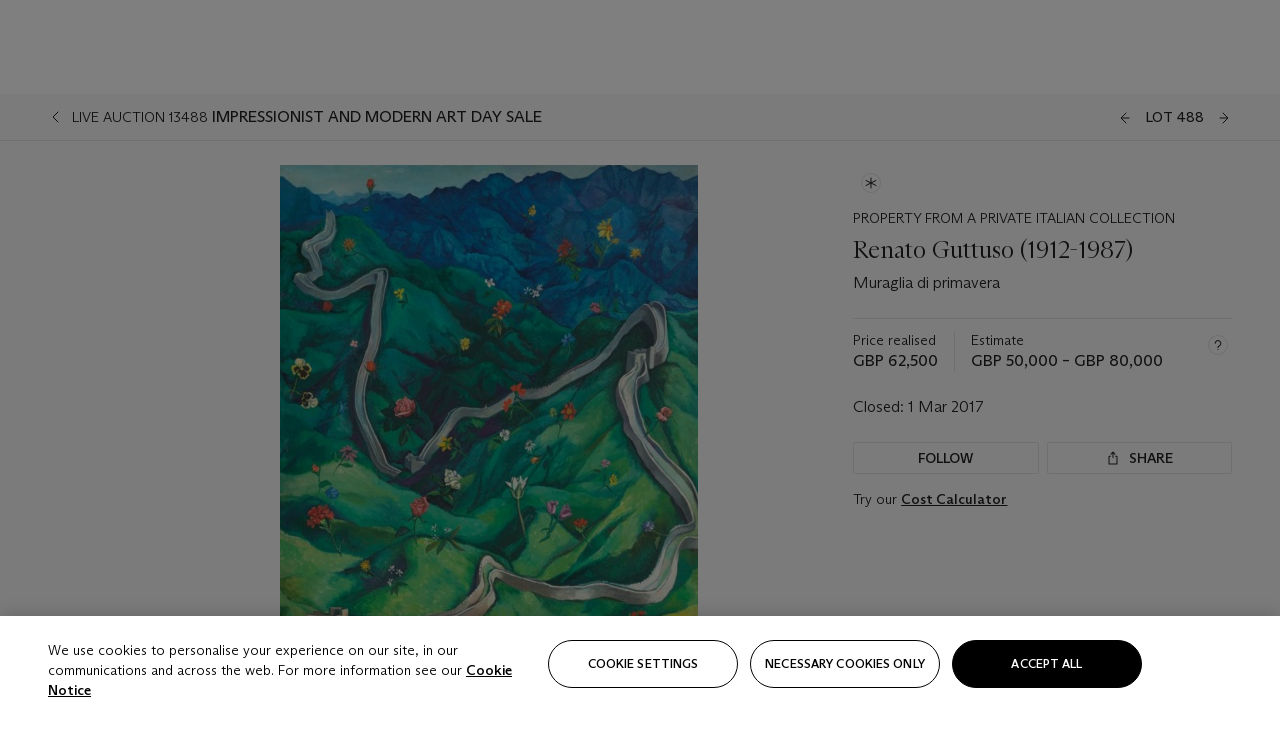

--- FILE ---
content_type: text/html; charset=utf-8
request_url: https://www.christies.com/lot/lot-renato-guttuso-muraglia-di-primavera-6058178/?from=salesummery&intobjectid=6058178
body_size: 28993
content:



<!DOCTYPE html>
<html class="no-js" lang="en">
<head>
    <meta charset="utf-8" />
    
    


<script type="text/plain" class="optanon-category-2">
        
        var xmlHttp = new XMLHttpRequest();
        xmlHttp.open( "HEAD", "https://js.monitor.azure.com/scripts/b/ai.2.min.js", false );
        xmlHttp.onload = function() {
            if (xmlHttp.status == 200) {

                
                !function (T, l, y) { var S = T.location, k = "script", D = "instrumentationKey", C = "ingestionendpoint", I = "disableExceptionTracking", E = "ai.device.", b = "toLowerCase", w = "crossOrigin", N = "POST", e = "appInsightsSDK", t = y.name || "appInsights"; (y.name || T[e]) && (T[e] = t); var n = T[t] || function (d) { var g = !1, f = !1, m = { initialize: !0, queue: [], sv: "5", version: 2, config: d }; function v(e, t) { var n = {}, a = "Browser"; return n[E + "id"] = a[b](), n[E + "type"] = a, n["ai.operation.name"] = S && S.pathname || "_unknown_", n["ai.internal.sdkVersion"] = "javascript:snippet_" + (m.sv || m.version), { time: function () { var e = new Date; function t(e) { var t = "" + e; return 1 === t.length && (t = "0" + t), t } return e.getUTCFullYear() + "-" + t(1 + e.getUTCMonth()) + "-" + t(e.getUTCDate()) + "T" + t(e.getUTCHours()) + ":" + t(e.getUTCMinutes()) + ":" + t(e.getUTCSeconds()) + "." + ((e.getUTCMilliseconds() / 1e3).toFixed(3) + "").slice(2, 5) + "Z" }(), iKey: e, name: "Microsoft.ApplicationInsights." + e.replace(/-/g, "") + "." + t, sampleRate: 100, tags: n, data: { baseData: { ver: 2 } } } } var h = d.url || y.src; if (h) { function a(e) { var t, n, a, i, r, o, s, c, u, p, l; g = !0, m.queue = [], f || (f = !0, t = h, s = function () { var e = {}, t = d.connectionString; if (t) for (var n = t.split(";"), a = 0; a < n.length; a++) { var i = n[a].split("="); 2 === i.length && (e[i[0][b]()] = i[1]) } if (!e[C]) { var r = e.endpointsuffix, o = r ? e.location : null; e[C] = "https://" + (o ? o + "." : "") + "dc." + (r || "services.visualstudio.com") } return e }(), c = s[D] || d[D] || "", u = s[C], p = u ? u + "/v2/track" : d.endpointUrl, (l = []).push((n = "SDK LOAD Failure: Failed to load Application Insights SDK script (See stack for details)", a = t, i = p, (o = (r = v(c, "Exception")).data).baseType = "ExceptionData", o.baseData.exceptions = [{ typeName: "SDKLoadFailed", message: n.replace(/\./g, "-"), hasFullStack: !1, stack: n + "\nSnippet failed to load [" + a + "] -- Telemetry is disabled\nHelp Link: https://go.microsoft.com/fwlink/?linkid=2128109\nHost: " + (S && S.pathname || "_unknown_") + "\nEndpoint: " + i, parsedStack: [] }], r)), l.push(function (e, t, n, a) { var i = v(c, "Message"), r = i.data; r.baseType = "MessageData"; var o = r.baseData; return o.message = 'AI (Internal): 99 message:"' + ("SDK LOAD Failure: Failed to load Application Insights SDK script (See stack for details) (" + n + ")").replace(/\"/g, "") + '"', o.properties = { endpoint: a }, i }(0, 0, t, p)), function (e, t) { if (JSON) { var n = T.fetch; if (n && !y.useXhr) n(t, { method: N, body: JSON.stringify(e), mode: "cors" }); else if (XMLHttpRequest) { var a = new XMLHttpRequest; a.open(N, t), a.setRequestHeader("Content-type", "application/json"), a.send(JSON.stringify(e)) } } }(l, p)) } function i(e, t) { f || setTimeout(function () { !t && m.core || a() }, 500) } var e = function () { var n = l.createElement(k); n.src = h; var e = y[w]; return !e && "" !== e || "undefined" == n[w] || (n[w] = e), n.onload = i, n.onerror = a, n.onreadystatechange = function (e, t) { "loaded" !== n.readyState && "complete" !== n.readyState || i(0, t) }, n }(); y.ld < 0 ? l.getElementsByTagName("head")[0].appendChild(e) : setTimeout(function () { l.getElementsByTagName(k)[0].parentNode.appendChild(e) }, y.ld || 0) } try { m.cookie = l.cookie } catch (p) { } function t(e) { for (; e.length;)!function (t) { m[t] = function () { var e = arguments; g || m.queue.push(function () { m[t].apply(m, e) }) } }(e.pop()) } var n = "track", r = "TrackPage", o = "TrackEvent"; t([n + "Event", n + "PageView", n + "Exception", n + "Trace", n + "DependencyData", n + "Metric", n + "PageViewPerformance", "start" + r, "stop" + r, "start" + o, "stop" + o, "addTelemetryInitializer", "setAuthenticatedUserContext", "clearAuthenticatedUserContext", "flush"]), m.SeverityLevel = { Verbose: 0, Information: 1, Warning: 2, Error: 3, Critical: 4 }; var s = (d.extensionConfig || {}).ApplicationInsightsAnalytics || {}; if (!0 !== d[I] && !0 !== s[I]) { var c = "onerror"; t(["_" + c]); var u = T[c]; T[c] = function (e, t, n, a, i) { var r = u && u(e, t, n, a, i); return !0 !== r && m["_" + c]({ message: e, url: t, lineNumber: n, columnNumber: a, error: i }), r }, d.autoExceptionInstrumented = !0 } return m }(y.cfg); function a() { y.onInit && y.onInit(n) } (T[t] = n).queue && 0 === n.queue.length ? (n.queue.push(a), n.trackPageView({})) : a() }(window, document, {
                    src: "https://js.monitor.azure.com/scripts/b/ai.2.min.js", crossOrigin: "anonymous",
                    onInit: function (sdk) {
                        sdk.addTelemetryInitializer(function (envelope) {
                            if (envelope.baseType == "RemoteDependencyData")
                            {
                                var excludedDomains = ["cdn.cookielaw.org","o2.mouseflow.com","s.acquire.io","app.acquire.io","seg.mmtro.com","christiesinc.tt.omtrdc.net","dpm.demdex.net","smetrics.christies.com","ct.pinterest.com","www.google-analytics.com"];

                                for (let i = 0; i < excludedDomains.length; i++)
                                {
                                    if (envelope.baseData.target.includes(excludedDomains[i]))
                                    {
                                        return false;
                                    }
                                }
                            }

                            return true;
                        });
                    },
                    cfg: {
                        instrumentationKey: "5c229b10-0be6-42b4-bfbf-0babaf38d0ac",
                        disableFetchTracking: false,
                        disablePageUnloadEvents: ["unload"]
                    }
                });
                
            }
        }

        try{
            xmlHttp.send( null );
        } catch (error) {
            // ignore: user is blocking scripts, what else can we do?
        }

</script>



    <script>
        window.chrGlobal = {"ismobileapp":false,"distribution_package_url":"https://dsl.assets.christies.com/distribution/production/latest/index.js","distribution_package_app_name":"","language":"en","analytics_env":"christiesprod","analytics_region_tag":"data-track","analytics_debug":false,"is_authenticated":false,"analytics_datalayer":true,"share":{"client_id":"ra-5fc8ecd336145103","items":[{"type":"email","label_txt":"Email","analytics_id":"live_socialshare_email","aria_share_title_txt":"Share via Email"}]},"labels":{"close_modal_txt":"Close modal window"},"access_token_expiration":"0"};
    </script>

<script type="module">
    import { initializePackage } from 'https://dsl.assets.christies.com/distribution/production/latest/index.js';
    initializePackage("sitecore");
</script>




    <title>Renato Guttuso (1912-1987), Muraglia di primavera | Christie&#39;s</title>

    <meta name="description" content="Muraglia di primavera" />

    <meta name="keywords" content="Christie’s, Live Auction, Auction, Lot" />

    <link rel="canonical" href="https://www.christies.com/en/lot/lot-6058178" />

    <meta name="robots" content="all" />

    <meta name="christies-ctx-item" content="{DB47C573-0E0A-4C5F-A264-DB8584B23DD7}" />





    <meta name="og:title" content="Renato Guttuso (1912-1987), Muraglia di primavera | Christie&#39;s" />

    <meta name="og:description" content="Muraglia di primavera" />

    <meta name="og:image" content="https://www.christies.com/img/LotImages/2017/CKS/2017_CKS_13488_0488_000(renato_guttuso_muraglia_di_primavera094015).jpg?mode=max" />

    <meta name="og:type" content="website" />

    <meta name="og:url" content="https://www.christies.com/lot/lot-renato-guttuso-muraglia-di-primavera-6058178/?from=salesummery&amp;intobjectid=6058178" />




<meta name="viewport" content="width=device-width, initial-scale=1" />
<meta http-equiv="X-UA-Compatible" content="IE=edge" />
<meta name="format-detection" content="telephone=no">

<link href="https://dsl.assets.christies.com/design-system-library/production/critical.min.css" rel="preload stylesheet" as="style" fetchpriority="high" />
<link href="https://dsl.assets.christies.com/design-system-library/production/arizona.min.css" rel="preload stylesheet" as="style" fetchpriority="high" />

<script src="https://dsl.assets.christies.com/design-system-library/production/critical.min.js" async></script>
<script type="module" src="https://dsl.assets.christies.com/design-system-library/production/christies-design-system-library.esm.js" defer></script>
<script nomodule src="https://dsl.assets.christies.com/design-system-library/production/christies-design-system-library.js" defer></script>
<link href="https://dsl.assets.christies.com/design-system-library/production/christies-design-system-library.css" rel="preload stylesheet" as="style" fetchpriority="high" />

<script>
    function getRootNode(o) { return "object" == typeof o && Boolean(o.composed) ? getShadowIncludingRoot(this) : getRoot(this) } function getShadowIncludingRoot(o) { var t = getRoot(o); return isShadowRoot(t) ? getShadowIncludingRoot(t.host) : t } function getRoot(o) { return null != o.parentNode ? getRoot(o.parentNode) : o }
    function isShadowRoot(o) { return "#document-fragment" === o.nodeName && "ShadowRoot" === o.constructor.name } Object.defineProperty(Node.prototype, "getRootNode", { enumerable: !1, configurable: !1, value: getRootNode });
</script>




<link rel='shortcut icon' type='image/x-icon' href='/Assets/Discovery.Project.Website/V2023/favicons/favicon.ico'><link rel='icon' type='image/png' href='/Assets/Discovery.Project.Website/V2023/favicons/favicon-16x16.png' sizes='16x16'><link rel='icon' type='image/png' href='/Assets/Discovery.Project.Website/V2023/favicons/favicon-32x32.png' sizes='32x32'><link rel='apple-touch-icon' type='image/png' href='/Assets/Discovery.Project.Website/V2023/favicons/apple-touch-icon-57x57.png' sizes='57x57'><link rel='apple-touch-icon' type='image/png' href='/Assets/Discovery.Project.Website/V2023/favicons/apple-touch-icon-60x60.png' sizes='60x60'><link rel='apple-touch-icon' type='image/png' href='/Assets/Discovery.Project.Website/V2023/favicons/apple-touch-icon-72x72.png' sizes='72x72'><link rel='apple-touch-icon' type='image/png' href='/Assets/Discovery.Project.Website/V2023/favicons/apple-touch-icon-76x76.png' sizes='76x76'><link rel='apple-touch-icon' type='image/png' href='/Assets/Discovery.Project.Website/V2023/favicons/apple-touch-icon-114x114.png' sizes='114x114'><link rel='apple-touch-icon' type='image/png' href='/Assets/Discovery.Project.Website/V2023/favicons/apple-touch-icon-120x120.png' sizes='120x120'><link rel='apple-touch-icon' type='image/png' href='/Assets/Discovery.Project.Website/V2023/favicons/apple-touch-icon-144x144.png' sizes='144x144'><link rel='apple-touch-icon' type='image/png' href='/Assets/Discovery.Project.Website/V2023/favicons/apple-touch-icon-152x152.png' sizes='152x152'><link rel='apple-touch-icon' type='image/png' href='/Assets/Discovery.Project.Website/V2023/favicons/apple-touch-icon-167x167.png' sizes='167x167'><link rel='apple-touch-icon' type='image/png' href='/Assets/Discovery.Project.Website/V2023/favicons/apple-touch-icon-180x180.png' sizes='180x180'><link rel='apple-touch-icon' type='image/png' href='/Assets/Discovery.Project.Website/V2023/favicons/apple-touch-icon-1024x1024.png' sizes='1024x1024'><link rel='apple-touch-startup-image' media='(min-width: 320px) and (min-height: 480px) and (-webkit-device-pixel-ratio: 1)' type='image/png' href='/Assets/Discovery.Project.Website/V2023/favicons/apple-touch-startup-image-320x460.png'><link rel='apple-touch-startup-image' media='(min-width: 320px) and (min-height: 480px) and (-webkit-device-pixel-ratio: 2)' type='image/png' href='/Assets/Discovery.Project.Website/V2023/favicons/apple-touch-startup-image-640x920.png'><link rel='apple-touch-startup-image' media='(min-width: 320px) and (min-height: 568px) and (-webkit-device-pixel-ratio: 2)' type='image/png' href='/Assets/Discovery.Project.Website/V2023/favicons/apple-touch-startup-image-640x1096.png'><link rel='apple-touch-startup-image' media='(min-width: 375px) and (min-height: 667px) and (-webkit-device-pixel-ratio: 2)' type='image/png' href='/Assets/Discovery.Project.Website/V2023/favicons/apple-touch-startup-image-750x1294.png'><link rel='apple-touch-startup-image' media='(min-width: 414px) and (min-height: 736px) and (orientation: landscape) and (-webkit-device-pixel-ratio: 3)' type='image/png' href='/Assets/Discovery.Project.Website/V2023/favicons/apple-touch-startup-image-1182x2208.png'><link rel='apple-touch-startup-image' media='(min-width: 414px) and (min-height: 736px) and (orientation: portrait) and (-webkit-device-pixel-ratio: 3)' type='image/png' href='/Assets/Discovery.Project.Website/V2023/favicons/apple-touch-startup-image-1242x2148.png'><link rel='apple-touch-startup-image' media='(min-width: 414px) and (min-height: 736px) and (orientation: portrait) and (-webkit-device-pixel-ratio: 3)' type='image/png' href='/Assets/Discovery.Project.Website/V2023/favicons/apple-touch-startup-image-748x1024.png'><link rel='apple-touch-startup-image' media='(min-width: 768px) and (min-height: 1024px) and (orientation: portrait) and (-webkit-device-pixel-ratio: 1)' type='image/png' href='/Assets/Discovery.Project.Website/V2023/favicons/apple-touch-startup-image-768x1004.png'><link rel='apple-touch-startup-image' media='(min-width: 768px) and (min-height: 1024px) and (orientation: landscape) and (-webkit-device-pixel-ratio: 2)' type='image/png' href='/Assets/Discovery.Project.Website/V2023/favicons/apple-touch-startup-image-1496x2048.png'><link rel='apple-touch-startup-image' media='(min-width: 768px) and (min-height: 1024px) and (orientation: portrait) and (-webkit-device-pixel-ratio: 2)' type='image/png' href='/Assets/Discovery.Project.Website/V2023/favicons/apple-touch-startup-image-1536x2008.png'><link rel='icon' type='image/png' href='/Assets/Discovery.Project.Website/V2023/favicons/coast-228x228.png'>
        <meta name="mobile-web-app-capable" content="yes" />
        <meta name="theme-color" content="#fff" />
        <meta name="application-name" content="Christie&#39;s" />
        <meta name="apple-mobile-web-app-capable" content="yes" />
        <meta name="apple-mobile-web-app-status-bar-style" content="black-translucent" />
        <meta name="apple-mobile-web-app-title" content="Christie&#39;s" />
        <meta name="msapplication-TileColor" content="#fff" />
        <meta name="msapplication-TileImage" content="/Assets/Discovery.Project.Website/mstile-144x144.png" />
        <meta name="msapplication-config" content="\Assets\Discovery.Project.Website\favicons\browserconfig.xml" />
        <meta name="yandex-tableau-widget" content="\Assets\Discovery.Project.Website\favicons\yandex-browser-manifest.json" />



    <script>
    var $buoop = {
        required: { e: -4, f: -3, o: -3, s: -1, c: -3 }, insecure: true, unsupported: true, api: 2020.02, text: {
            'msg': 'Your web browser ({brow_name}) is out of date.',
            'msgmore': 'Update your browser for more security, speed and the best experience on this site.',
            'bupdate': 'Update browser',
            'bignore': 'Ignore',
            'remind': 'You will be reminded in {days} days.',
            'bnever': 'Never show again'
        }
    };
    function $buo_f() {
        var e = document.createElement("script");
        e.src = "//browser-update.org/update.min.js";
        document.body.appendChild(e);
    };
    try { document.addEventListener("DOMContentLoaded", $buo_f, false) }
    catch (e) { window.attachEvent("onload", $buo_f) }
    </script>





<style>
    .chr-theme--living-color.chr-theme--living-color {
        --c-accent: 0, 0%, 97%;
        --c-dominant: 0, 0%, 13%;
    }
</style>
</head>
    <body>
        
        




<script>
    window.chrComponents = window.chrComponents || {};
    window.chrComponents.header = {"data":{"header":{"language":"en","language_id":"1","is_authenticated":false,"page_refresh_after_sign_in":true,"page_refresh_after_sign_out":true,"sign_up_account_url":"https://signup.christies.com/signup","sign_up_from_live_chat_account_url":"https://signup.christies.com/signup?fromLiveChat=true","forgot_your_password_url":"/mychristies/passwordretrieval.aspx","login_aws_waf_security_script_url":"https://671144c6c9ff.us-east-1.sdk.awswaf.com/671144c6c9ff/11d0f81935d9/challenge.js","sign_in_api_endpoint":{"url":"https://dw-prod-auth.christies.com","path":"auth/api/v1/login","method":"POST","parameters":{"fromSignInToBid":""}},"sign_out_api_endpoint":{"url":"https://dw-prod-auth.christies.com","path":"auth/api/v1/logout","method":"POST","parameters":{"currentPageUri":""}},"sliding_session_api_endpoint":{"url":"https://dw-prod-auth.christies.com","path":"auth/api/v1/refresh","method":"POST","parameters":null},"languages":[{"title_txt":"繁","full_title_txt":"Traditional Chinese","aria_label_txt":"Traditional Chinese","query_string_parameters":{"lid":"3","sc_lang":"zh"}},{"title_txt":"简","full_title_txt":"Simplified Chinese","aria_label_txt":"Simplified Chinese","query_string_parameters":{"lid":"4","sc_lang":"zh-cn"}}],"search":{"url":"/en/search","redirect_keywords":["Gooding","Internships","Internship"],"numbers_of_letters_to_start":0,"time_to_start":0},"access_token_expiration":"0"}},"labels":{"aria_back_to_parent_txt":"Back to parent menu","aria_expanded_menu_item_txt":"Press arrow down to enter the secondary menu","aria_main_nav_txt":"Primary","aria_menu_txt":"Menu","aria_search_btn_txt":"Submit search","aria_search_txt":"Search","aria_skip_link_txt":"Skip links","aria_user_navigation_txt":"User navigation","back_button_txt":"Back","choose_language_txt":"Choose language","language_label_txt":"English","language_txt":"Language","placeholder_txt":"Search by keyword","skip_link_txt":"Skip to main content","view_all_txt":"View all","login_modal_title_txt":"Sign in to your account","login_modal_title_from_live_chat_txt":"Please log in or create an account to chat with a client service representative","login_modal_username_txt":"Email address","login_modal_username_required_error_txt":"Please enter your email address","login_modal_password_txt":"Password","login_modal_password_required_error_txt":"Please enter your password","login_modal_forgot_your_password_txt":"Forgot your password?","login_modal_sign_in_txt":"Sign in","login_modal_create_new_account_txt":"Create an account","login_modal_show_password_txt":"Reveal password","login_modal_hide_password_txt":"Hide password","login_modal_error_txt":"Something went wrong. Please try again.","login_modal_invalid_credentials_txt":"Your email address and password do not match. Please try again.","login_modal_account_locked_txt":"Your account has been temporarily locked due to multiple login attempts. We’ve sent you an email with instructions on how to unlock it. For more help, contact <a class=\"chr-alert-next__content__link\" href=\"https://christies.com/\" target=\"_blank\">Client Services</a>.","refresh_modal_title_txt":"You've been signed out!","refresh_modal_message_txt":"You are no longer authenticated. Please refresh your page and sign in again if you wish to bid in auctions.","refresh_modal_button_txt":"Refresh the page"}};
</script>

<style>
    :root {
        /* Header heights for CLS prevention */
        --header-height-mobile: 56px;   /* Height for mobile screens */
        --header-height-desktop: 94px;  /* Height for desktop screens */
    }
    #headerHost {
        height: var(--header-height-mobile);
    }

    @media (min-width: 1280px) {
        #headerHost {
            height: var(--header-height-desktop);
        }
    }

</style>

<div id="headerHost">
    <template shadowrootmode="open">
        <link rel="stylesheet" href="https://dsl.assets.christies.com/react-legacy-integration/production/latest/index.css" />
        <div id="headerRoot" />
    </template>
</div>

<script type="module">
    import ReactTools, { Header, AuthContext } from 'https://dsl.assets.christies.com/react-legacy-integration/production/latest/index.js';

    const shadowRoot = document.getElementById('headerHost').shadowRoot
    const root = ReactTools.createRoot(shadowRoot.getElementById("headerRoot"));

    const authParams = {
        login: () => { window.dispatchEvent(new CustomEvent("chr.openLoginModal")) },
        logout: () => { window.dispatchEvent(new CustomEvent("chr.logout")) },
        isAuthenticated: false,
        getToken: () => "",
    }

    root.render(
        ReactTools.createElement(AuthContext.Provider, { value: authParams }, ReactTools.createElement(Header, {
                headerData: {"data":{"language":"en","logo":{"title_txt":"Christie's","url":"/en","analytics_id":"logo"},"search":{"url":"/en/search","redirect_keywords":["Gooding","Internships","Internship"],"numbers_of_letters_to_start":0,"time_to_start":0},"languages":[{"title_txt":"EN","full_title_txt":"English","aria_label_txt":"English","query_string_parameters":{"lid":"1","sc_lang":"en"}},{"title_txt":"繁","full_title_txt":"Traditional Chinese","aria_label_txt":"Traditional Chinese","query_string_parameters":{"lid":"3","sc_lang":"zh"}},{"title_txt":"简","full_title_txt":"Simplified Chinese","aria_label_txt":"Simplified Chinese","query_string_parameters":{"lid":"4","sc_lang":"zh-cn"}}],"main_navigation_links":[{"secondary_navigation_links":[{"show_view_all":false,"items":[{"title_txt":"Upcoming auctions","url":"/en/calendar?filters=|event_live|event_115|","analytics_id":"upcomingauctions","truncate_at_two_lines":false},{"title_txt":"Current exhibitions","url":"https://www.christies.com/en/stories/on-view-4323c96e8d15434092ff8abf2f2070fc?sc_mode=normal","analytics_id":"currentexhibitions","truncate_at_two_lines":false},{"title_txt":"Browse all art and objects","url":"/en/browse?sortby=relevance","analytics_id":"browseallartandobjects","truncate_at_two_lines":false},{"title_txt":"Auction results","url":"https://www.christies.com/en/results","analytics_id":"auctionresults","truncate_at_two_lines":false}],"title_txt":"Calendar","url":"https://www.christies.com/en/calendar","analytics_id":"calendar"},{"show_view_all":true,"items":[{"title_txt":"COLLECTOR/CONNOISSEUR: The Max N. Berry Collections; American Art Day Sale","url":"/en/auction/collector-connoisseur-the-max-n-berry-collections-american-art-day-sale-24514-nyr/","analytics_id":"collectorconnoisseurthemaxnberrycollectionamericanartdaysale","truncate_at_two_lines":false},{"title_txt":"We the People: America at 250","url":"/en/auction/we-the-people-america-at-250-24256-nyr/","analytics_id":"wethepeopleamericaat250","truncate_at_two_lines":false},{"title_txt":"19th Century American and Western Art","url":"/en/auction/19th-century-american-and-western-art-24103-nyr/","analytics_id":"19thcenturyamericanandwesternart","truncate_at_two_lines":false},{"title_txt":"COLLECTOR/CONNOISEUR: The Max N. Berry Collections Monotypes by Maurice Brazil Prendergast Online Sale","url":"/en/auction/collector-connoiseur-the-max-n-berry-collections-monotypes-by-maurice-brazil-prendergast-online-sale-24800-nyr/","analytics_id":"collectorconnoiseurthemaxnberrycollectionsmonotypes","truncate_at_two_lines":false},{"title_txt":"COLLECTOR/CONNOISSEUR: The Max N. Berry Collections; American Art Online Sale","url":"/en/auction/collector-connoisseur-the-max-n-berry-collections-american-art-online-sale-24515-nyr/","analytics_id":"collectorconnoiseurthemaxnberrycollectionsamericanart","truncate_at_two_lines":false},{"title_txt":"Fine and Rare Wines & Spirits Online: New York Edition","url":"/en/auction/fine-and-rare-wines-spirits-online-new-york-edition-24219-nyr/","analytics_id":"fineandrarewinesandspiritsonlinenewyorkedition","truncate_at_two_lines":false},{"title_txt":"The American Collector","url":"/en/auction/the-american-collector-23898-nyr/","analytics_id":"theamericancollector","truncate_at_two_lines":false},{"title_txt":"Rétromobile Paris","url":"/en/auction/r-tromobile-paris-24647-pag/","analytics_id":"retromobileparis","truncate_at_two_lines":false},{"title_txt":"Antiquities","url":"/en/auction/antiquities-24243-nyr/","analytics_id":"antiquities","truncate_at_two_lines":false},{"title_txt":"The Historic Cellar of Jürgen Schwarz: Five Decades of Collecting Part II","url":"/en/auction/the-historic-cellar-of-j-rgen-schwarz-five-decades-of-collecting-part-ii-24460-hgk/","analytics_id":"thehistoriccellarofjurgenschwarzfivedecadesofcollectingpartii","truncate_at_two_lines":false},{"title_txt":"Mathilde and Friends in Paris","url":"/en/auction/mathilde-and-friends-in-paris-24667-par/","analytics_id":"mathildeandfriendsinparis","truncate_at_two_lines":false},{"title_txt":"Old Masters","url":"/en/auction/old-masters-23933-nyr/","analytics_id":"oldmasters","truncate_at_two_lines":false},{"title_txt":"Old Master Paintings and Sculpture Part II ","url":"/en/auction/old-master-paintings-and-sculpture-part-ii-30918/","analytics_id":"oldmasterpaintingsandsculpturepartii","truncate_at_two_lines":false},{"title_txt":"Fine Printed Books and Manuscripts including Americana","url":"/en/auction/fine-printed-books-and-manuscripts-including-americana-23758-nyr/","analytics_id":"fineprintedbooksandmanuscriptsincludingamericana","truncate_at_two_lines":false},{"title_txt":"Old Master and British Drawings","url":"/en/auction/old-master-and-british-drawings-24142-nyr/","analytics_id":"oldmasterandbritishdrawings","truncate_at_two_lines":false},{"title_txt":"A Life of Discerning Passions: The Collection of H. Rodes Sr. and Patricia Hart: Live","url":"/en/auction/a-life-of-discerning-passions-the-collection-of-h-rodes-sr-and-patricia-hart-live-31095/","analytics_id":"alifeofdiscerningpassionsthecollectionofhrodessrandpatriciahartlive","truncate_at_two_lines":false}],"title_txt":"Current Auctions","url":"/en/calendar?filters=|event_live|event_115|","analytics_id":"currentauctions"},{"show_view_all":true,"items":[{"title_txt":"Americana Week | New York","url":"https://www.christies.com/en/events/americana-week/browse-all-lots","analytics_id":"americanaweeknewyork","truncate_at_two_lines":true},{"title_txt":"COLLECTOR/CONNOISSEUR The Max N. Berry Collections | New York","url":"/en/events/the-max-n-berry-collections","analytics_id":"maxnberrycollections","truncate_at_two_lines":true},{"title_txt":"Classic Week | New York","url":"https://www.christies.com/en/events/classic-week-new-york/what-is-on","analytics_id":"thecollectionofhrodessrandpatriciahart","truncate_at_two_lines":true},{"title_txt":"The Irene Roosevelt Aiken Collection | New York","url":"https://www.christies.com/en/events/the-irene-roosevelt-aitken-collection/what-is-on","analytics_id":"irenrooseveltaitkennewyork","truncate_at_two_lines":true},{"title_txt":"The Roger and Josette Vanthournout Collection | London","url":"https://www.christies.com/en/events/the-roger-and-josette-vanthournout-collection/what-is-on","analytics_id":"vanthournoutcollectionlondon","truncate_at_two_lines":true},{"title_txt":"The Jim Irsay Collection | New York","url":"/en/events/the-jim-irsay-collection","analytics_id":"thejimirsaycollection","truncate_at_two_lines":false}],"title_txt":"Featured","url":"/en/calendar","analytics_id":"featured"}],"title_txt":"Auctions","url":"https://www.christies.com/en/calendar","analytics_id":"auctions"},{"secondary_navigation_links":[{"show_view_all":true,"items":[{"title_txt":"Decorative Arts For Your Home | Online","url":"https://www.private.christies.com/","analytics_id":"decorativeartsforyourhome","truncate_at_two_lines":true},{"title_txt":"Iconic Handbags: A Private Selling Exhibition","url":"/en/private-sales/exhibitions/iconic-handbags-a-private-selling-exhibition-2657accd-151f-452a-a491-47696197b93d/browse-works","analytics_id":"iconichandbagsaprivatesellingexhibition","truncate_at_two_lines":true}],"title_txt":"Current Exhibitions","url":"https://www.christies.com/en/private-sales/whats-on-offer","analytics_id":"currentexhibitions"},{"show_view_all":true,"items":[{"title_txt":"19th Century Furniture and Works of Art","url":"/en/private-sales/categories?filters=%7CDepartmentIds%7B68%7D%7C","analytics_id":"19thcenturyfurnitureandworksofart","truncate_at_two_lines":true},{"title_txt":"American Art","url":"/private-sales/categories?filters=DepartmentIds%7B3%7D","analytics_id":"americanart","truncate_at_two_lines":false},{"title_txt":"European Furniture & Works of Art","url":"/en/private-sales/categories?filters=%7CDepartmentIds%7B26%7D%7C&loadall=false&page=1&sortby=PublishDate","analytics_id":"europeanfurnitureandworksofart","truncate_at_two_lines":true},{"title_txt":"Handbags and Accessories","url":"/private-sales/categories?filters=DepartmentIds%7B22%7D","analytics_id":"handbags","truncate_at_two_lines":false},{"title_txt":"Impressionist and Modern Art","url":"/private-sales/categories?filters=DepartmentIds%7B29%7D","analytics_id":"impressionistandmodernart","truncate_at_two_lines":false},{"title_txt":"Post War and Contemporary Art","url":"/private-sales/categories?filters=DepartmentIds%7B74%7D","analytics_id":"postwarandcontemporaryart","truncate_at_two_lines":false},{"title_txt":"Science and Natural History","url":"/private-sales/categories?filters=DepartmentIds%7B47%7D","analytics_id":"scienceandnaturalhistory","truncate_at_two_lines":false}],"title_txt":"Categories","url":"https://www.christies.com/en/private-sales/categories","analytics_id":"categories"},{"show_view_all":false,"items":[{"title_txt":"Request an estimate","url":"https://www.christies.com/selling-services/auction-services/auction-estimates/overview/","analytics_id":"requestanestimate","truncate_at_two_lines":false},{"title_txt":"Selling guide","url":"https://www.christies.com/en/help/selling-guide/overview","analytics_id":"sellingguide","truncate_at_two_lines":false},{"title_txt":"About Private Sales","url":"https://www.christies.com/en/private-sales/about","analytics_id":"aboutprivatesales","truncate_at_two_lines":false}],"title_txt":"Sell with us","url":"https://www.christies.com/en/help/selling-guide/overview","analytics_id":"sellwithus"}],"title_txt":"Private Sales","url":"/en/private-sales/whats-on-offer","analytics_id":"privatesales"},{"secondary_navigation_links":[{"show_view_all":false,"items":[{"title_txt":"Request an estimate","url":"https://www.christies.com/selling-services/auction-services/auction-estimates/overview/","analytics_id":"requestanestimate","truncate_at_two_lines":false},{"title_txt":"Finance your art","url":"https://www.christies.com/en/services/art-finance/overview","analytics_id":"financeyourart","truncate_at_two_lines":true},{"title_txt":"Selling guide","url":"https://www.christies.com/en/help/selling-guide/overview","analytics_id":"sellingguide","truncate_at_two_lines":false},{"title_txt":"Auction results","url":"https://www.christies.com/en/results","analytics_id":"auctionresults","truncate_at_two_lines":false}],"title_txt":"Sell with us","url":"https://www.christies.com/en/help/selling-guide/overview","analytics_id":"sellwithus"},{"show_view_all":true,"items":[{"title_txt":"19th Century European Art","url":"/en/departments/19th-century-european-art","analytics_id":"19thcenturyeuropeanart","truncate_at_two_lines":false},{"title_txt":"African and Oceanic Art","url":"/en/departments/african-and-oceanic-art","analytics_id":"africanandoceanicart","truncate_at_two_lines":false},{"title_txt":"American Art","url":"/en/departments/american-art","analytics_id":"americanart","truncate_at_two_lines":false},{"title_txt":"Ancient Art and Antiquities","url":"/en/departments/ancient-art-and-antiquities","analytics_id":"ancientartandantiquities","truncate_at_two_lines":false},{"title_txt":"Automobiles, Cars, Motorcycles and Automobilia","url":"/en/department/automobiles-cars-motorcycles-automobilia","analytics_id":"automobilescarsmotorcyclesandautomobilia","truncate_at_two_lines":false},{"title_txt":"Books and Manuscripts","url":"/en/departments/books-and-manuscripts","analytics_id":"booksandmanuscripts","truncate_at_two_lines":false},{"title_txt":"Chinese Ceramics and Works of Art","url":"/en/departments/chinese-ceramics-and-works-of-art","analytics_id":"chineseceramicsandworksofart","truncate_at_two_lines":false},{"title_txt":"Chinese Paintings","url":"/en/departments/chinese-paintings","analytics_id":"chinesepaintings","truncate_at_two_lines":false},{"title_txt":"Design","url":"/en/departments/design","analytics_id":"design","truncate_at_two_lines":false},{"title_txt":"European Furniture and Works of Art","url":"/en/departments/european-furniture-and-works-of-art","analytics_id":"europeanfurnitureandworksofart","truncate_at_two_lines":false},{"title_txt":"Handbags and Accessories","url":"/en/departments/handbags-and-accessories","analytics_id":"handbagsandaccessories","truncate_at_two_lines":false},{"title_txt":"Impressionist and Modern Art","url":"/en/departments/impressionist-and-modern-art","analytics_id":"impressionistandmodernart","truncate_at_two_lines":false},{"title_txt":"Islamic and Indian Art","url":"/en/departments/islamic-and-indian-art","analytics_id":"islamicandindianart","truncate_at_two_lines":false},{"title_txt":"Japanese Art","url":"/en/departments/japanese-art","analytics_id":"japaneseart","truncate_at_two_lines":false},{"title_txt":"Jewellery","url":"/en/departments/jewellery","analytics_id":"jewellery","truncate_at_two_lines":false},{"title_txt":"Latin American Art","url":"/en/departments/latin-american-art","analytics_id":"latinamericanart","truncate_at_two_lines":false},{"title_txt":"Modern and Contemporary Middle Eastern Art","url":"/en/departments/modern-and-contemporary-middle-eastern-art","analytics_id":"modernandcontemporarymiddleeasternart","truncate_at_two_lines":false},{"title_txt":"Old Master Drawings","url":"/en/departments/old-master-drawings","analytics_id":"oldmasterdrawings","truncate_at_two_lines":false},{"title_txt":"Old Master Paintings","url":"/en/departments/old-master-paintings","analytics_id":"oldmasterpaintings","truncate_at_two_lines":false},{"title_txt":"Photographs","url":"/en/departments/photographs","analytics_id":"photographs","truncate_at_two_lines":false},{"title_txt":"Post-War and Contemporary Art","url":"/en/departments/post-war-and-contemporary-art","analytics_id":"post-warandcontemporaryart","truncate_at_two_lines":false},{"title_txt":"Prints and Multiples","url":"/en/departments/prints-and-multiples","analytics_id":"printsandmultiples","truncate_at_two_lines":false},{"title_txt":"Private and Iconic Collections","url":"/en/departments/private-and-iconic-collections","analytics_id":"privateandiconiccollections","truncate_at_two_lines":false},{"title_txt":"Rugs and Carpets","url":"/en/departments/rugs-and-carpets","analytics_id":"rugsandcarpets","truncate_at_two_lines":false},{"title_txt":"Watches and Wristwatches","url":"/en/departments/watches-and-wristwatches","analytics_id":"watchesandwristwatches","truncate_at_two_lines":false},{"title_txt":"Wine and Spirits","url":"/en/departments/wine-and-spirits","analytics_id":"wineandspirits","truncate_at_two_lines":false}],"title_txt":"Departments","url":"https://www.christies.com/departments/Index.aspx","analytics_id":"departments"}],"title_txt":"Sell","url":"https://www.christies.com/en/help/selling-guide/overview","analytics_id":"sell"},{"secondary_navigation_links":[{"show_view_all":true,"items":[{"title_txt":"19th Century European Art","url":"/en/departments/19th-century-european-art","analytics_id":"19thcenturyeuropeanart","truncate_at_two_lines":false},{"title_txt":"African and Oceanic Art","url":"/en/departments/african-and-oceanic-art","analytics_id":"africanandoceanicart","truncate_at_two_lines":false},{"title_txt":"American Art","url":"/en/departments/american-art","analytics_id":"americanart","truncate_at_two_lines":false},{"title_txt":"Ancient Art and Antiquities","url":"/en/departments/ancient-art-and-antiquities","analytics_id":"ancientartandantiquities","truncate_at_two_lines":false},{"title_txt":"Automobiles, Cars, Motorcycles and Automobilia","url":"/en/department/automobiles-cars-motorcycles-automobilia","analytics_id":"automobilescarsmotorcyclesandautomobilia","truncate_at_two_lines":false},{"title_txt":"Books and Manuscripts","url":"/en/departments/books-and-manuscripts","analytics_id":"booksandmanuscripts","truncate_at_two_lines":false},{"title_txt":"Chinese Ceramics and Works of Art","url":"/en/departments/chinese-ceramics-and-works-of-art","analytics_id":"chineseceramicsandworksofart","truncate_at_two_lines":false},{"title_txt":"Chinese Paintings","url":"/en/departments/chinese-paintings","analytics_id":"chinesepaintings","truncate_at_two_lines":false},{"title_txt":"Design","url":"/en/departments/design","analytics_id":"design","truncate_at_two_lines":false},{"title_txt":"European Furniture and Works of Art","url":"/en/departments/european-furniture-and-works-of-art","analytics_id":"europeanfurnitureandworksofart","truncate_at_two_lines":false},{"title_txt":"European Sculpture and Works of Art","url":"/en/departments/european-sculpture","analytics_id":"europeansculptureandworksofart","truncate_at_two_lines":false},{"title_txt":"Guitars","url":"https://www.christies.com/en/department/guitars","analytics_id":"guitars","truncate_at_two_lines":false},{"title_txt":"Handbags and Accessories","url":"/en/departments/handbags-and-accessories","analytics_id":"handbagsandaccessories","truncate_at_two_lines":false},{"title_txt":"Impressionist and Modern Art","url":"/en/departments/impressionist-and-modern-art","analytics_id":"impressionistandmodernart","truncate_at_two_lines":false},{"title_txt":"Indian, Himalayan and Southeast Asian Art","url":"/en/departments/indian-himalayan-and-southeast-asian-art","analytics_id":"indianhimalayanandsoutheastasianart","truncate_at_two_lines":false},{"title_txt":"Islamic and Indian Art","url":"/en/departments/islamic-and-indian-art","analytics_id":"islamicandindianart","truncate_at_two_lines":false},{"title_txt":"Japanese Art","url":"/en/departments/japanese-art","analytics_id":"japaneseart","truncate_at_two_lines":false},{"title_txt":"Jewellery","url":"/en/departments/jewellery","analytics_id":"jewellery","truncate_at_two_lines":false},{"title_txt":"Judaica","url":"/en/events/judaica","analytics_id":"judaica","truncate_at_two_lines":false},{"title_txt":"Latin American Art","url":"/en/departments/latin-american-art","analytics_id":"latinamericanart","truncate_at_two_lines":false},{"title_txt":"Modern and Contemporary Middle Eastern Art","url":"/en/departments/modern-and-contemporary-middle-eastern-art","analytics_id":"modernandcontemporarymiddleeasternart","truncate_at_two_lines":false},{"title_txt":"Modern British and Irish Art","url":"/en/departments/modern-british-and-irish-art","analytics_id":"modernbritishandirishart","truncate_at_two_lines":false},{"title_txt":"Old Master Drawings","url":"/en/departments/old-master-drawings","analytics_id":"oldmasterdrawings","truncate_at_two_lines":false},{"title_txt":"Old Master Paintings","url":"/en/departments/old-master-paintings","analytics_id":"oldmasterpaintings","truncate_at_two_lines":false},{"title_txt":"Photographs","url":"/en/departments/photographs","analytics_id":"photographs","truncate_at_two_lines":false},{"title_txt":"Post-War and Contemporary Art","url":"/en/departments/post-war-and-contemporary-art","analytics_id":"post-warandcontemporaryart","truncate_at_two_lines":false},{"title_txt":"Prints and Multiples","url":"/en/departments/prints-and-multiples","analytics_id":"printsandmultiples","truncate_at_two_lines":false},{"title_txt":"Private and Iconic Collections","url":"/en/departments/private-and-iconic-collections","analytics_id":"privateandiconiccollections","truncate_at_two_lines":false},{"title_txt":"Rugs and Carpets","url":"/en/departments/rugs-and-carpets","analytics_id":"rugsandcarpets","truncate_at_two_lines":false},{"title_txt":"Science and Natural History","url":"/en/departments/science-and-natural-history","analytics_id":"scienceandnaturalhistory","truncate_at_two_lines":false},{"title_txt":"Silver","url":"/en/departments/silver","analytics_id":"silver","truncate_at_two_lines":false},{"title_txt":"South Asian Modern and Contemporary Art","url":"/en/departments/south-asian-modern-contemporary-art","analytics_id":"southasianmoderncontemporaryart","truncate_at_two_lines":false},{"title_txt":"Sports Memorabilia","url":"/en/departments/sports-memorabilia","analytics_id":"sportsmemorabilia","truncate_at_two_lines":false},{"title_txt":"Watches and Wristwatches","url":"/en/departments/watches-and-wristwatches","analytics_id":"watchesandwristwatches","truncate_at_two_lines":false},{"title_txt":"Wine and Spirits","url":"/en/departments/wine-and-spirits","analytics_id":"wineandspirits","truncate_at_two_lines":false}],"title_txt":"Departments","url":"/en/departments","analytics_id":"departments"}],"title_txt":"Departments","url":"/en/departments","analytics_id":"departments"},{"secondary_navigation_links":[{"show_view_all":true,"items":[{"title_txt":"Rare cars at Rétromobile Paris","url":"/en/stories/retromobile-paris-gooding-christies-inaugural-european-sale-featuring-ferrari-talbot-lago-ballot-03ce8b8cab6f44aab934422afa8827bd?sc_mode=normal","analytics_id":"rarecarsatretromobileparis","truncate_at_two_lines":true},{"title_txt":"Visions of the West: The William I. Koch Collection","url":"/en/stories/tylee-abbott-american-western-art-31a09a40b0a84583bbaa659ffea3cda5","analytics_id":"visionsofthewestthewilliamikochcollection","truncate_at_two_lines":true},{"title_txt":"Inside Irene Roosevelt Aitken’s Fifth Avenue apartment","url":"/en/stories/irene-roosevelt-aitken-collection-82eae93bd5f74f79ba73ed2502ef3116?sc_mode=normal","analytics_id":"insideirenerooseveltaitkensfifthavenueapartment","truncate_at_two_lines":true},{"title_txt":"Canaletto’s ‘Venice, the Bucintoro at the Molo on Ascension Day’","url":"/en/stories/canaletto-venice-bucintoro-molo-ascension-day-5f3d44fd1d6c407f9d264da24b4d99f2","analytics_id":"canalettosvenicethebucintoroatthemoloonascensionday","truncate_at_two_lines":true},{"title_txt":"25 years of iconic design at Galerie kreo","url":"/en/stories/galerie-kreo-paris-exhibition-icons-of-21st-century-design-f0b72f9727d4464ebf973dad67e0d5d3","analytics_id":"25yearsoficonicdesignatgaleriekreo","truncate_at_two_lines":true},{"title_txt":"Must-see exhibitions in New York","url":"/en/stories/top-new-york-art-exhibitions-2026-a10bc7a155b04c2b8ede7350acf28aad","analytics_id":"must-seeexhibitionsinnewyork","truncate_at_two_lines":true}],"title_txt":"Read","url":"https://www.christies.com/en/stories/archive","analytics_id":"read"},{"show_view_all":false,"items":[{"title_txt":"Current exhibitions","url":"https://www.christies.com/en/stories/on-view-4323c96e8d15434092ff8abf2f2070fc","analytics_id":"currentexhibition","truncate_at_two_lines":false},{"title_txt":"Locations","url":"https://www.christies.com/en/locations/salerooms","analytics_id":"locations","truncate_at_two_lines":false}],"title_txt":"Visit","url":"https://www.christies.com/en/locations/salerooms","analytics_id":"visit"},{"show_view_all":true,"items":[{"title_txt":"Barbara Hepworth","url":"https://www.christies.com/en/artists/barbara-hepworth","analytics_id":"barbarahepworth","truncate_at_two_lines":false},{"title_txt":"Ferrari","url":"https://www.christies.com/en/artists/ferrari","analytics_id":"ferrari","truncate_at_two_lines":false},{"title_txt":"Frederic Remington","url":"https://www.christies.com/en/artists/frederic-remington","analytics_id":"fredericremington","truncate_at_two_lines":false},{"title_txt":"John James Audubon","url":"https://www.christies.com/en/artists/john-james-audubon","analytics_id":"johnjamesaudubon","truncate_at_two_lines":false},{"title_txt":"Keith Haring","url":"https://www.christies.com/en/artists/keith-haring","analytics_id":"keithharing","truncate_at_two_lines":false},{"title_txt":"Meissen porcelain & ceramics","url":"https://www.christies.com/en/artists/meissen","analytics_id":"meissenporcelainandceramics","truncate_at_two_lines":false},{"title_txt":"Michaël Borremans","url":"https://www.christies.com/en/artists/michael-borremans","analytics_id":"michaelborremans","truncate_at_two_lines":false},{"title_txt":"Oskar Schlemmer","url":"https://www.christies.com/en/artists/oskar-schlemmer","analytics_id":"oskarschlemmer","truncate_at_two_lines":false}],"title_txt":"Artists and Makers","url":"https://www.christies.com/en/artists","analytics_id":"artistsandmakers"}],"title_txt":"Discover","url":"https://www.christies.com/en/stories/archive","analytics_id":"discover"},{"secondary_navigation_links":[{"show_view_all":false,"items":[{"title_txt":"Request an estimate","url":"https://www.christies.com/selling-services/auction-services/auction-estimates/overview/","analytics_id":"requestanestimate","truncate_at_two_lines":true},{"title_txt":"Valuations, Appraisals and Professional Advisor Services","url":"/en/services/valuations-appraisals-and-professional-advisor-services/overview","analytics_id":"valuationsappraisalsandprofessionaladvisorservices","truncate_at_two_lines":true},{"title_txt":"Private Sales","url":"/en/private-sales/whats-on-offer","analytics_id":"privatesales","truncate_at_two_lines":true},{"title_txt":"Christie’s Education","url":"/en/christies-education/courses","analytics_id":"christieseducation","truncate_at_two_lines":true},{"title_txt":"Christie’s Art Finance","url":"/en/services/art-finance/overview","analytics_id":"christiesartfinance","truncate_at_two_lines":true},{"title_txt":"Christie’s Ventures","url":"/en/services/christies-ventures/overview","analytics_id":"christiesventures","truncate_at_two_lines":true}],"title_txt":"Services","url":"/en/services","analytics_id":"services"}],"title_txt":"Services","url":"/en/services","analytics_id":"services"}],"upper_navigation_links":[],"user_actions":[{"id":"my-account","title_txt":"My account","url":"/mychristies/activities.aspx?activitytype=wc&submenutapped=true","analytics_id":"myaccount"},{"id":"sign-in","title_txt":"Sign in","url":null,"analytics_id":"signin"},{"id":"sign-out","title_txt":"Sign out","url":null,"analytics_id":"signout"}]},"labels":{"aria_back_to_parent_txt":"Back to parent menu","aria_expanded_menu_item_txt":"Press arrow down to enter the secondary menu","aria_main_nav_txt":"Primary","aria_menu_txt":"Menu","aria_search_btn_txt":"Submit search","aria_search_txt":"Search","aria_skip_link_txt":"Skip links","aria_user_navigation_txt":"User navigation","back_button_txt":"Back","choose_language_txt":"Choose language","language_label_txt":"English","language_txt":"Language","placeholder_txt":"Search by keyword","skip_link_txt":"Skip to main content","view_all_txt":"View all","login_modal_title_txt":"Sign in to your account","login_modal_title_from_live_chat_txt":"Please log in or create an account to chat with a client service representative","login_modal_username_txt":"Email address","login_modal_username_required_error_txt":"Please enter your email address","login_modal_password_txt":"Password","login_modal_password_required_error_txt":"Please enter your password","login_modal_forgot_your_password_txt":"Forgot your password?","login_modal_sign_in_txt":"Sign in","login_modal_create_new_account_txt":"Create an account","login_modal_show_password_txt":"Reveal password","login_modal_hide_password_txt":"Hide password","login_modal_error_txt":"Something went wrong. Please try again.","login_modal_invalid_credentials_txt":"Your email address and password do not match. Please try again.","login_modal_account_locked_txt":"Your account has been temporarily locked due to multiple login attempts. We’ve sent you an email with instructions on how to unlock it. For more help, contact <a class=\"chr-alert-next__content__link\" href=\"https://christies.com/\" target=\"_blank\">Client Services</a>.","refresh_modal_title_txt":"You've been signed out!","refresh_modal_message_txt":"You are no longer authenticated. Please refresh your page and sign in again if you wish to bid in auctions.","refresh_modal_button_txt":"Refresh the page"}}
        })),
    );
</script>





<script>
    window.chrComponents = window.chrComponents || {};
    window.chrComponents.live_chat = {
  "data": {
    "get_user_details_api_endpoint": {
      "url": "https://www.christies.com",
      "path": "ChristiesAPIServices/DotcomAPIs/api/mychristies/GetUserDetails",
      "method": "POST"
    }
  }
};
</script>

<div class="chr-live-chat">
    <chr-live-chat></chr-live-chat>
</div>    <main>
        




    <script>
        var AnalyticsDataLayer = {"page":{"name":"Lot","channel":"Lot Content","language":"en","template":"Lot"},"user":{"status":"Not Logged In/No Account","GUID":"","platform":"web"},"events":{"lot_view":true}};
    </script>





  <script>
        var EnableCookieBanner = true;
        var IsMobileApp = false;
  </script>
  <script src="https://code.jquery.com/jquery-3.5.1.min.js" integrity="sha256-9/aliU8dGd2tb6OSsuzixeV4y/faTqgFtohetphbbj0=" crossorigin="anonymous"></script>
  <script src="//code.jquery.com/jquery-migrate-3.3.2.js"></script>
  <script src="//assets.adobedtm.com/4f105c1434ad/05fddbc767bb/launch-1b477ca5fd6e.min.js" async></script>


<div>
    










    <style>
        :root {
            --z-index-base: 100;
        }
    </style>
    <script>
        AnalyticsDataLayer.lot = {"number":"488","id":"6058178","status":"Closed"};
        AnalyticsDataLayer.sale = {"type":"Traditional","id":"26633","number":"13488","location":"London"};

        window.chrComponents = window.chrComponents || {};
        window.chrComponents.lotHeader_1205114186 = {"data":{"save_lot_livesale_api_endpoint":{"url":"//www.christies.com","path":"lots_webapi/api/lotslist/SaveLot","method":"POST","parameters":{"object_id":"","apikey":"708878A1-95DB-4DC2-8FBD-1E8A1DCE703C","save":""}},"cost_calculator_api_endpoint":{"url":"//payments.christies.com","path":"REST/JSON/CostCalculator","method":"POST","parameters":{"API_Key":"fdsaGdsdAS","SaleNumber":"13488","LotNumber":"488","LotSuffix":"","Currency":"GBP"}},"lot_primary_action":{"show":false,"is_enabled":false,"button_txt":"","action_display":"reg-bid-modal","action_type":"url","action_value":"https://www.christies.com/en/client-registrations/26633/6058178","action_event_name":null,"analytics_id":"live_registertobid"},"lots":[{"object_id":"6058178","lot_id_txt":"488","analytics_id":"13488.488","event_type":"Sale","url":"https://www.christies.com/en/lot/lot-6058178","previous_lot_url":"https://www.christies.com/en/lot/lot-6058177","next_lot_url":"https://www.christies.com/en/lot/lot-6058179","title_primary_txt":"Renato Guttuso (1912-1987)","title_secondary_txt":"Muraglia di primavera","title_tertiary_txt":"","estimate_visible":true,"estimate_on_request":false,"price_on_request":false,"lot_estimate_txt":"","estimate_low":50000.0,"estimate_high":80000.0,"estimate_txt":"GBP 50,000 – GBP 80,000","price_realised":62500.0,"price_realised_txt":"GBP 62,500","lot_assets":[{"display_type":"basic","asset_type":"basic","asset_type_txt":"basic","asset_alt_txt":"Renato Guttuso (1912-1987)\n","image_url":"https://www.christies.com/img/LotImages/2017/CKS/2017_CKS_13488_0488_000(renato_guttuso_muraglia_di_primavera094015).jpg?mode=max","height_cm":"220","width_cm":"140","measurements_txt":"W 55 x H 87 ½ in. (140.0 x 220.0 cm.)"},{"display_type":"scale","asset_type":"viewscale","asset_type_txt":"View scale","asset_alt_txt":"Renato Guttuso (1912-1987)\n","image_url":"https://www.christies.com/img/LotImages/2017/CKS/2017_CKS_13488_0488_000(renato_guttuso_muraglia_di_primavera094015).jpg?mode=max","height_cm":"220","width_cm":"140","foreground_url":"https://onlineonly.christies.com/Content/v3/images/relative-size-viewer_chair_277x277.png","background_url":"https://onlineonly.christies.com/Content/v3/images/relative-size-viewer_1024x554.png","measurements_txt":"W 55 x H 87 ½ in. (140.0 x 220.0 cm.)"}],"is_saved":false,"show_save":true,"is_unsold":false}],"sale":{"sale_id":"26633","sale_number":"13488","sale_room_code":"CKS","event_type":"Sale","title_txt":"Impressionist and Modern Art Day Sale","start_date":"2017-03-01T14:00Z","end_date":"2017-03-01T00:00Z","registration_close_date":"2017-03-01T08:00Z","location_txt":"London","url":"https://www.christies.com/en/auction/impressionist-and-modern-art-day-sale-26633/","is_auction_over":true,"is_in_progress":false,"time_zone":"GMT"},"ui_state":{"hide_timer":false,"hide_bid_information":false,"hide_tooltip":false,"hide_cost_calculator":false}},"labels":{"lot_txt":"Lot","lot_ended_txt":"Closed","registration_closes_txt":"Registration closes","bidding_starts_txt":"Bidding starts","current_bid_txt":"Current bid","estimate_txt":"Estimate","estimate_on_request_txt":"Estimate on request","price_on_request_txt":"Price on request","price_realised_txt":"Price realised","currency_txt":"GBP","closed_txt":"Closed","save_txt":"Save","saved_txt":"Saved","follow_txt":"Follow","followed_txt":"Followed","unfollow_txt":"Following","aria_follow_txt":"Follow {lottitle}","aria_unfollow_txt":"Unfollow {lottitle}","aria_expand_content_txt":"Visually expand the content","aria_collapse_content_txt":"Visually collapse the content","share_txt":"Share","closing_txt":"Closing","day_txt":"day","days_txt":"days","hour_unit_txt":"h","minute_unit_txt":"m","second_unit_txt":"s","more_txt":"more","share_title_txt":"Share via email","try_our_txt":"Try our","cost_calculator_txt":"Cost Calculator","cost_calculator_response_txt":"Below is your estimated cost based on the bid","cost_calculator_submit_txt":"Calculate","cost_calculator_bid_amount_label_txt":"Enter a bid","cost_calculator_generic_error_txt":"Sorry, something went wrong, please try again.","cost_calculator_bid_amount_missing_txt":"Missing amount","cost_calculator_your_bid_txt":"Your bid","cost_calculator_tooltip_btn_txt":"Show tooltip","cost_calculator_tooltip_txt":"Exclusive of all duty, taxes, import VAT and/or customs processing fees.","cost_calculator_invalid_value_txt":"Enter a valid amount, e.g. 1000.00","cost_calculator_title_txt":"Cost Calculator","cost_calculator_disclaimer_txt":"Below is your estimated cost based on the bid","cost_calculator_input_label_txt":"Enter the bid value","cost_calculator_buyers_premium_txt":"Estimated Buyer's Premium","cost_calculator_total_txt":"Estimated cost exclusive of duties","aria_cost_calculator_input_currency_txt":"Currency","bid_tooltip_txt":"Estimates do not reflect the final hammer price and do not include buyer's premium, and applicable taxes or artist's resale right. Please see Section D of the Conditions of Sale for full details.","timer_tooltip_txt":"Please note that if a bid is placed on this lot within the final three minutes of the closing time indicated in the countdown clock, three additional minutes will be added to the designated closing time. See our <a href=\"https://www.christies.com/about-us/help.aspx\">FAQs</a> for further information.","auction_happening_now_txt":"Happening now","aria_scroll_to_top_txt":"Scroll to top","loading_txt":"Loading details","aria_primary_media_video_txt":"Video for {title}","aria_gallery_next_txt":"View next","aria_gallery_previous_txt":"View previous","ar_view_at_home_txt":"View at home","ar_scan_qr_txt":"Scan the QR code with your phone or tablet camera to view this lot in augmented reality.","ar_view_in_ar_txt":"View this lot in augmented reality with your phone or tablet.","ar_not_available_txt":"We’re sorry, this experience is only available on devices that support augmented reality.","ar_get_started_txt":"Get started","symbols_important_information_txt":"Important information about this lot","aria_symbols_important_information_txt":"Important information about this lot"}};

    </script>
    <div data-analytics-region="lotheader-full" class="chr-lot-header">
        <div class="chr-lot-header--full chr-theme--living-color">
            <div class="chr-lot-header__breadcrumb">
                <div class="container-fluid chr-lot-header__breadcrumb-inner">

                    <nav aria-label="Breadcrumb" class="chr-breadcrumb">
                        <ol class="chr-breadcrumb__list">
                            <li class="chr-breadcrumb__list-item chr-breadcrumb__list-item--active">
                                <a class="chr-breadcrumb__link"
                                   href="https://www.christies.com/en/auction/impressionist-and-modern-art-day-sale-26633/"
                                   data-track="breadcrumb|auction-overview"
                                   onclick="">
                                        <chr-icon class="pr-2" icon="chevron" size="xs"></chr-icon>
                                    <div class="chr-lot-header__breadcrumb-detail">
                                        <span class="chr-body-s mr-1">
                                            Live Auction 13488
                                        </span>
                                        <span class="chr-body-medium">Impressionist and Modern Art Day Sale</span>
                                    </div>
                                </a>
                            </li>
                        </ol>
                    </nav>

                        <div class="d-none d-md-flex">
                            <div class="chr-item-pagination">
                                <a href="https://www.christies.com/en/lot/lot-6058177" aria-label="previous lot">
                                    <chr-icon icon="arrow" icon="xs"></chr-icon>
                                </a>
                                <span class="chr-item-pagination__label">Lot 488 </span>
                                <a href="https://www.christies.com/en/lot/lot-6058179" aria-label="next lot">
                                    <chr-icon icon="arrow" rotation="180" size="xs"></chr-icon>
                                </a>
                            </div>
                        </div>
                </div>
                    <div class="d-block d-md-none">
                        <div class="chr-lot-header__breadcrumb-pagination">
                            <div class="container-fluid chr-lot-header__breadcrumb-pagination-inner">
                                <div class="chr-item-pagination">
                                    <a href="https://www.christies.com/en/lot/lot-6058177" aria-label="previous lot">
                                        <chr-icon icon="arrow" icon="xs"></chr-icon>
                                    </a>
                                    <span class="chr-item-pagination__label">488 </span>
                                    <a href="https://www.christies.com/en/lot/lot-6058179" aria-label="next lot">
                                        <chr-icon icon="arrow" rotation="180" size="xs"></chr-icon>
                                    </a>
                                </div>
                            </div>
                        </div>
                    </div>
            </div>
            <div class="container-fluid">
                <div class="row">
                    <div class="d-none col-lg-1 d-lg-block">
                    </div>
                    <div class="col-12 col-md-7 col-lg-7 chr-lot-header__media-column">
                        <div class="chr-lot-header__media">
                                <chr-lot-header-gallery-button data-namespace="lotHeader_1205114186" lot-id="6058178" gallery-item-index="0" region="lot-header-image">
                                        <div class="chr-lot-header__image">
                                            <div class="chr-lot-header__image-container">
                                                <div class="chr-img__wrapper chr-img__wrapper--natural-height" data-img-id="d9322366-d207-43c2-a4d8-213cf1695661"><img alt="Renato Guttuso (1912-1987)
" class="chr-img lazyload" data-sizes="(min-width: 1224px) 1010px, (min-width: 768px) 695px, (min-width: 576px) 750px, 560px" data-srcset="https://www.christies.com/img/LotImages/2017/CKS/2017_CKS_13488_0488_000(renato_guttuso_muraglia_di_primavera094015).jpg?maxwidth=560&amp;maxheight=350 560w, https://www.christies.com/img/LotImages/2017/CKS/2017_CKS_13488_0488_000(renato_guttuso_muraglia_di_primavera094015).jpg?maxwidth=1120&amp;maxheight=700 1120w, https://www.christies.com/img/LotImages/2017/CKS/2017_CKS_13488_0488_000(renato_guttuso_muraglia_di_primavera094015).jpg?maxwidth=1680&amp;maxheight=1050 1680w, https://www.christies.com/img/LotImages/2017/CKS/2017_CKS_13488_0488_000(renato_guttuso_muraglia_di_primavera094015).jpg?maxwidth=750&amp;maxheight=350 750w, https://www.christies.com/img/LotImages/2017/CKS/2017_CKS_13488_0488_000(renato_guttuso_muraglia_di_primavera094015).jpg?maxwidth=1500&amp;maxheight=700 1500w, https://www.christies.com/img/LotImages/2017/CKS/2017_CKS_13488_0488_000(renato_guttuso_muraglia_di_primavera094015).jpg?maxwidth=2250&amp;maxheight=1050 2250w, https://www.christies.com/img/LotImages/2017/CKS/2017_CKS_13488_0488_000(renato_guttuso_muraglia_di_primavera094015).jpg?maxwidth=695&amp;maxheight=650 695w, https://www.christies.com/img/LotImages/2017/CKS/2017_CKS_13488_0488_000(renato_guttuso_muraglia_di_primavera094015).jpg?maxwidth=1390&amp;maxheight=1300 1390w, https://www.christies.com/img/LotImages/2017/CKS/2017_CKS_13488_0488_000(renato_guttuso_muraglia_di_primavera094015).jpg?maxwidth=2085&amp;maxheight=1950 2085w, https://www.christies.com/img/LotImages/2017/CKS/2017_CKS_13488_0488_000(renato_guttuso_muraglia_di_primavera094015).jpg?maxwidth=1010&amp;maxheight=650 1010w, https://www.christies.com/img/LotImages/2017/CKS/2017_CKS_13488_0488_000(renato_guttuso_muraglia_di_primavera094015).jpg?maxwidth=2020&amp;maxheight=1300 2020w, https://www.christies.com/img/LotImages/2017/CKS/2017_CKS_13488_0488_000(renato_guttuso_muraglia_di_primavera094015).jpg?maxwidth=3030&amp;maxheight=1950 3030w" src="https://www.christies.com/img/LotImages/2017/CKS/2017_CKS_13488_0488_000(renato_guttuso_muraglia_di_primavera094015).jpg?w=1"></img></div>
                                            </div>
                                        </div>
                                </chr-lot-header-gallery-button>
                            <div>
                                    <chr-lot-header-media-controls data-namespace="lotHeader_1205114186" lot-id="6058178"></chr-lot-header-media-controls>
                            </div>
                        </div>
                    </div>
                    <div class="chr-lot-header__information-column col-sm-12 col-md-5 col-lg-4">
                        <div class="chr-lot-header__information">
                            <div class="chr-lot-header__description">
                                    <chr-tooltip label="Special Notice" uid="specialNoticeTip" position="left" icon="asterisk" clickable>
                                        Artist's Resale Right ("Droit de Suite"). Artist's&hellip;

                                            <a href="#accordion_special-notice">Read more</a>
                                    </chr-tooltip>

                                    <span class="chr-body-s">PROPERTY FROM A PRIVATE ITALIAN COLLECTION</span>
                            </div>
                            <span class="chr-lot-header__artist-name">Renato Guttuso (1912-1987)</span>
                            <h1 class="chr-lot-header__title">Muraglia di primavera</h1>

                            <div style="border-bottom: 1px solid rgba(34, 34, 34, 0.1); border-bottom-color: var(--c-grey-alpha-10); padding-bottom: 12px;"></div>

                            <div class="mt-3">
                                <chr-lot-header-dynamic-content data-namespace="lotHeader_1205114186" lot-id="6058178">
                                </chr-lot-header-dynamic-content>
                            </div>
                        </div>
                    </div>
                </div>
            </div>
        </div>
    </div>
    <!-- fixed header -->
    <span id="fixed-head-observer" class="fixed-tracker"></span>
    <chr-fixed-wrapper tracker="#fixed-head-observer">
        <chr-lot-header data-namespace="lotHeader_1205114186"
                        display="collapsed"
                        lot_id="6058178"
                        title_primary_txt="Renato Guttuso (1912-1987)"
                        title_secondary_txt="Muraglia di primavera" living-color>
        </chr-lot-header>
    </chr-fixed-wrapper>
    <!-- /fixed header -->

</div>
<div class="chr-lot-detail__main">

    <div class="chr-lot-detail__vertical-scroll col-2">
        <chr-sticky-wrapper top="25vh">
            <chr-vertical-scroll-nav></chr-vertical-scroll-nav>
        </chr-sticky-wrapper>
    </div>

    


    <div class="container-fluid">
        <div class="row">
            <div class="col-md-6 col-lg-5 offset-lg-2">
                <div data-scroll-section="Details" id="details">
                    <section class="chr-lot-details">
                        <div class="chr-lot-section__center">
                            <chr-accordion auto-close="false">
                                    <chr-accordion-item open accordion-id="0">
                                        <div slot="header">Details</div>
                                        <div slot="content" class="content-zone chr-lot-section__accordion--content">
                                            <span class="chr-lot-section__accordion--text">Renato Guttuso (1912-1987)<br>
Muraglia di primavera<br>
signed and dated 'Guttuso 73' (lower left); signed, dated and inscribed 'Guttuso 1973 "Muraglia" cento fiori' (on the reverse)<br>
oil on canvas<br>
86 3/4 x 55 1/8 in. (220 x 140 cm.)<br>
Painted in 1973<br>
</span>
                                        </div>
                                    </chr-accordion-item>
                                    <chr-accordion-item open accordion-id="1">
                                        <div slot="header">Provenance</div>
                                        <div slot="content" class="content-zone chr-lot-section__accordion--content">
                                            <span class="chr-lot-section__accordion--text">Toninelli Arte Moderna, Milan & Rome, by 1976.<br>Private collection, Italy.</span>
                                        </div>
                                    </chr-accordion-item>
                                    <chr-accordion-item open accordion-id="2">
                                        <div slot="header">Literature</div>
                                        <div slot="content" class="content-zone chr-lot-section__accordion--content">
                                            <span class="chr-lot-section__accordion--text">M. de Michelli, <i>Renato Guttuso, </i>Milan, 1976 (illustrated pl. I).<br>R. Guttuso, <i>Renato Guttuso</i>,<i> </i>Milan, 1976, no. 184, p. 57 (illustrated n.p.).<br>E. Crispolti, <i>Catalogo ragionato generale dei dipinti di Renato Guttuso, </i>Milan, 1985, no. 72/8 (illustrated pp. 157 & 158).</span>
                                        </div>
                                    </chr-accordion-item>
                                    <chr-accordion-item open accordion-id="3">
                                        <div slot="header">Exhibited</div>
                                        <div slot="content" class="content-zone chr-lot-section__accordion--content">
                                            <span class="chr-lot-section__accordion--text">Geneva, Galerie Jean Krugier, <i>Guttuso, </i>1974, no. 4 (illustrated).<br>Naples, Mediterranea Galleria d'Arte, <i>Guttuso</i>, November - December 1975, no. 7 (illustrated).<br>Todi, Palazzo del Popolo, <i>Guttuso</i>, May - June 1976, p. 59 (illustrated).<br>Turin, Galeria Civica d'Arte Moderna, <i>Arte in Italia 1960-1977</i>, May - September 1977, p. 89 (illustrated).<br>Stockholm, Moderna Museet, <i>Renato Guttuso</i>, April - May 1978, no. 28, pp. 44 & 34 (illustrated).<br>Molfetta, Sala dei Templari, <i>Renato Guttuso</i>, March 1980 (illustrated).</span>
                                        </div>
                                    </chr-accordion-item>
                                    <chr-accordion-item open accordion-id="special-notice">
                                        <div slot="header">Special notice</div>
                                        <div slot="content" class="content-zone chr-lot-section__accordion--content">
                                            <span class="chr-lot-section__accordion--text">Artist's Resale Right ("Droit de Suite"). Artist's Resale Right Regulations 2006 apply to this lot, the buyer agrees to pay us an amount equal to the resale royalty provided for in those Regulations, and we undertake to the buyer to pay such amount to the artist's collection agent.	</span>
                                        </div>
                                    </chr-accordion-item>
                            </chr-accordion>
                        </div>
                    </section>
                </div>
            </div>
            <div class="col-12 col-md-5 col-lg-3 offset-md-1">
                <section class="chr-specialist-info">

                    

    <h2 class="chr-heading-s-serif mb-4">
        Brought to you by
    </h2>
    <div class="chr-specialist-info__row">
        <div class="chr-avatar mr-3">
            <div class="chr-avatar__image chr-avatar__image--md">
<div class="chr-img__wrapper" data-img-id="e60af99f-2cc7-4657-8b9d-2b276311414a" style="padding-top: 100%"><img alt="Veronica Scarpati" class="chr-img lazyload" data-sizes="60px" data-srcset="https://www.christies.com/static/images/christies-roundel.svg?w=60 60w, https://www.christies.com/static/images/christies-roundel.svg?w=120 120w, https://www.christies.com/static/images/christies-roundel.svg?w=180 180w" src="https://www.christies.com/static/images/christies-roundel.svg?w=1"></img></div>            </div>
        </div>
        <div class="chr-specialist-info__wrapper">
            <span class="chr-specialist-info__name">
                Veronica Scarpati
            </span>
            <span class="chr-specialist-info__category">
                
            </span>
        </div>
    </div>
    <div class="chr-specialist-info__contacts">
        <a class="chr-specialist-info__contacts--email" href="mailto:vscarpati@christies.com">
            vscarpati@christies.com
        </a>
        <a class="chr-specialist-info__contacts--phone" href="tel:+44(0)2073892365">
            +44 (0)20 7389 2365
        </a>
    </div>


                </section>
            </div>
        </div>
    </div>




<script>
    window.chrComponents.articlesNext = {"data":{"settings":{"page_size":{"xs":4,"lg":8},"initial_page_size":{"xs":4,"lg":4},"story_detail_url_pattern":"https://www.christies.com/en/stories/{storySlug}-{id}"},"get_articles_api_endpoint":{"url":"https://apim.christies.com/stories","path":"/type/lots","method":"GET","parameters":{"ids":"13488.488","count":"4","device_size":"","language":"en","offset":"0"},"headers":{"Accept":"application/vnd.christies.v2+json"},"timeout_ms":"8000"}},"labels":{"view_all_txt":"View all","load_more_txt":"Load more","aria_loading_more_in_progress_txt":"Loading more items","aria_loading_more_done_plural_txt":"{count} new items loaded","aria_loading_more_done_singular_txt":"{count} new item loaded","aria_loading_txt":"The component is loading","slow_loading_txt":"Loading time is slower than expected","error_message":"Sorry, we are unable to display this content. Please check your connection."}};
</script>

<div class="container-fluid">
    <div class="row">
        <chr-panel-magazine-section section-class-names="chr-lot-section__center col-12 col-lg-10 offset-lg-2" id="single-article">
            <chr-panel-magazine full-width="true" heading="Related articles" namespace="articlesNext" />
        </chr-panel-magazine-section>
    </div>
</div>





    <div class="container-fluid chr-lot-page__more-from">
        <section data-scroll-section="More from" id="more-from" data-analytics-region="lot:more from" class="row chr-curated-lot-list">
            <div class="col-12 col-lg-10 offset-lg-2" id="more-lots">
                <div class="mb-2 pr-4 pr-lg-8 d-flex justify-content-between">
                    <div>
                        <h2 class="chr-heading-l-serif">
                            <span class="chr-label-medium d-block">More from</span>
                            Impressionist and Modern Art Day Sale
                        </h2>
                    </div>
                        <div class="d-none d-md-flex align-items-center">
                                <chr-button href="https://www.christies.com/en/auction/impressionist-and-modern-art-day-sale-26633/" type="icon" icon="arrow" icon-position="right" icon-rotation="180">
        View All
    </chr-button>

                        </div>
                </div>
                    <script>
        window.chrComponents = window.chrComponents || {};
        window.chrComponents.carousel_677142815 = {"data":{},"labels":{"item_current_of_total_txt":"Item {current} out of {total}","previous_txt":"Visually slide to previous slide button","next_txt":"Visually slide to next slide button"}};
        window.chrComponents.moreFrom = {"data":{"lots":[{"object_id":"6058179","lot_id_txt":"489","event_type":"Sale","start_date":"2017-03-01T14:00Z","end_date":"2017-03-01T00:00Z","time_zone":"GMT","is_in_progress":false,"is_auction_over":true,"url":"https://www.christies.com/lot/giorgio-morandi-1890-1964-paesaggio-6058179/?intObjectID=6058179&lid=1","title_primary_txt":"Giorgio Morandi (1890-1964)","title_secondary_txt":"Paesaggio","title_tertiary_txt":"","consigner_information":"","description_txt":"giorgio morandi (1890-1964), paesaggio, signed and dated 'morandi 1935' (lower centre), oil on canvas, 25 1/8 x 21 1/2 in. (64 x 54.5 cm.), painted in 1935","image":{"image_src":"https://www.christies.com/img/LotImages/2017/CKS/2017_CKS_13488_0489_000(giorgio_morandi_paesaggio094022).jpg?mode=max","image_mobile_src":"https://www.christies.com/img/LotImages/2017/CKS/2017_CKS_13488_0489_000(giorgio_morandi_paesaggio094022).jpg?mode=max","image_tablet_src":"https://www.christies.com/img/LotImages/2017/CKS/2017_CKS_13488_0489_000(giorgio_morandi_paesaggio094022).jpg?mode=max","image_desktop_src":"https://www.christies.com/img/LotImages/2017/CKS/2017_CKS_13488_0489_000(giorgio_morandi_paesaggio094022).jpg?mode=max","image_alt_text":"Giorgio Morandi (1890-1964)"},"estimate_visible":true,"estimate_on_request":false,"lot_estimate_txt":"","price_on_request":false,"estimate_low":"180000.00","estimate_high":"250000.00","estimate_txt":"GBP 180,000 – GBP 250,000","price_realised":"221000","price_realised_txt":"GBP 221,000","current_bid":"","current_bid_txt":"","is_saved":false,"show_save":true,"registration_close_date":"","is_unsold":false,"AlternativeLotId":"13488.489"},{"object_id":"6058181","lot_id_txt":"491","event_type":"Sale","start_date":"2017-03-01T14:00Z","end_date":"2017-03-01T00:00Z","time_zone":"GMT","is_in_progress":false,"is_auction_over":true,"url":"https://www.christies.com/lot/roberto-marcello-baldessari-1894-1965-paese-allalba-6058181/?intObjectID=6058181&lid=1","title_primary_txt":"Roberto Marcello Baldessari (1894-1965)","title_secondary_txt":"Paese all'alba","title_tertiary_txt":"","consigner_information":"","description_txt":"roberto marcello baldessari (1894-1965), paese all'alba, signed with the initials 'r.m.b' (lower right), oil on canvas, 23 3/4 x 18 in. (60.3 x 45.8 cm.), painted circa 1917","image":{"image_src":"https://www.christies.com/img/LotImages/2017/CKS/2017_CKS_13488_0491_000(roberto_marcello_baldessari_paese_allalba094040).jpg?mode=max","image_mobile_src":"https://www.christies.com/img/LotImages/2017/CKS/2017_CKS_13488_0491_000(roberto_marcello_baldessari_paese_allalba094040).jpg?mode=max","image_tablet_src":"https://www.christies.com/img/LotImages/2017/CKS/2017_CKS_13488_0491_000(roberto_marcello_baldessari_paese_allalba094040).jpg?mode=max","image_desktop_src":"https://www.christies.com/img/LotImages/2017/CKS/2017_CKS_13488_0491_000(roberto_marcello_baldessari_paese_allalba094040).jpg?mode=max","image_alt_text":"Roberto Marcello Baldessari (1894-1965)"},"estimate_visible":true,"estimate_on_request":false,"lot_estimate_txt":"","price_on_request":false,"estimate_low":"40000.00","estimate_high":"60000.00","estimate_txt":"GBP 40,000 – GBP 60,000","price_realised":"75000","price_realised_txt":"GBP 75,000","current_bid":"","current_bid_txt":"","is_saved":false,"show_save":true,"registration_close_date":"","is_unsold":false,"AlternativeLotId":"13488.491"},{"object_id":"6058187","lot_id_txt":"497","event_type":"Sale","start_date":"2017-03-01T14:00Z","end_date":"2017-03-01T00:00Z","time_zone":"GMT","is_in_progress":false,"is_auction_over":true,"url":"https://www.christies.com/lot/andre-masson-1896-1987-la-victime-6058187/?intObjectID=6058187&lid=1","title_primary_txt":"André Masson (1896-1987)","title_secondary_txt":"La victime","title_tertiary_txt":"","consigner_information":"PROPERTY FROM A PRIVATE ITALIAN COLLECTION","description_txt":"andré masson (1896-1987), la victime, signed with the initials and dated 'm.a.42' (lower left), oil and tempera over sand on board, 14 7/8 x 12 7/8 in. (37.8 x 32.8 cm.), painted in 1942","image":{"image_src":"https://www.christies.com/img/LotImages/2017/CKS/2017_CKS_13488_0497_000(andre_masson_la_victime094123).jpg?mode=max","image_mobile_src":"https://www.christies.com/img/LotImages/2017/CKS/2017_CKS_13488_0497_000(andre_masson_la_victime094123).jpg?mode=max","image_tablet_src":"https://www.christies.com/img/LotImages/2017/CKS/2017_CKS_13488_0497_000(andre_masson_la_victime094123).jpg?mode=max","image_desktop_src":"https://www.christies.com/img/LotImages/2017/CKS/2017_CKS_13488_0497_000(andre_masson_la_victime094123).jpg?mode=max","image_alt_text":"André Masson (1896-1987)"},"estimate_visible":true,"estimate_on_request":false,"lot_estimate_txt":"","price_on_request":false,"estimate_low":"50000.00","estimate_high":"80000.00","estimate_txt":"GBP 50,000 – GBP 80,000","price_realised":"68750","price_realised_txt":"GBP 68,750","current_bid":"","current_bid_txt":"","is_saved":false,"show_save":true,"registration_close_date":"","is_unsold":false,"AlternativeLotId":"13488.497"},{"object_id":"6058188","lot_id_txt":"498","event_type":"Sale","start_date":"2017-03-01T14:00Z","end_date":"2017-03-01T00:00Z","time_zone":"GMT","is_in_progress":false,"is_auction_over":true,"url":"https://www.christies.com/lot/andre-masson-1896-1987-les-chevaux-6058188/?intObjectID=6058188&lid=1","title_primary_txt":"André Masson (1896-1987)","title_secondary_txt":"Les chevaux","title_tertiary_txt":"","consigner_information":"","description_txt":"andré masson (1896-1987), les chevaux, signed and dated 'andré masson 32' (on the reverse), oil on canvas, 11 7/8 x 23 3/4 in. (30.2 x 60.4 cm.), painted in 1932","image":{"image_src":"https://www.christies.com/img/LotImages/2017/CKS/2017_CKS_13488_0498_000(andre_masson_les_chevaux094132).jpg?mode=max","image_mobile_src":"https://www.christies.com/img/LotImages/2017/CKS/2017_CKS_13488_0498_000(andre_masson_les_chevaux094132).jpg?mode=max","image_tablet_src":"https://www.christies.com/img/LotImages/2017/CKS/2017_CKS_13488_0498_000(andre_masson_les_chevaux094132).jpg?mode=max","image_desktop_src":"https://www.christies.com/img/LotImages/2017/CKS/2017_CKS_13488_0498_000(andre_masson_les_chevaux094132).jpg?mode=max","image_alt_text":"André Masson (1896-1987)"},"estimate_visible":true,"estimate_on_request":false,"lot_estimate_txt":"","price_on_request":false,"estimate_low":"100000.00","estimate_high":"150000.00","estimate_txt":"GBP 100,000 – GBP 150,000","price_realised":"118750","price_realised_txt":"GBP 118,750","current_bid":"","current_bid_txt":"","is_saved":false,"show_save":true,"registration_close_date":"","is_unsold":false,"AlternativeLotId":"13488.498"},{"object_id":"6058191","lot_id_txt":"501","event_type":"Sale","start_date":"2017-03-01T14:00Z","end_date":"2017-03-01T00:00Z","time_zone":"GMT","is_in_progress":false,"is_auction_over":true,"url":"https://www.christies.com/lot/andre-lhote-1885-1962-nu-feminin-6058191/?intObjectID=6058191&lid=1","title_primary_txt":"André Lhote (1885-1962)","title_secondary_txt":"Nu féminin","title_tertiary_txt":"","consigner_information":"PROPERTY FROM A DISTINGUISHED EUROPEAN COLLECTION","description_txt":"andré lhote (1885-1962), nu féminin, signed 'a.lhote.' (lower left), oil on canvas, 25 3/8 x 21 1/4 in. (65 x 54 cm.), painted circa 1920","image":{"image_src":"https://www.christies.com/img/LotImages/2017/CKS/2017_CKS_13488_0501_000(andre_lhote_nu_feminin094154).jpg?mode=max","image_mobile_src":"https://www.christies.com/img/LotImages/2017/CKS/2017_CKS_13488_0501_000(andre_lhote_nu_feminin094154).jpg?mode=max","image_tablet_src":"https://www.christies.com/img/LotImages/2017/CKS/2017_CKS_13488_0501_000(andre_lhote_nu_feminin094154).jpg?mode=max","image_desktop_src":"https://www.christies.com/img/LotImages/2017/CKS/2017_CKS_13488_0501_000(andre_lhote_nu_feminin094154).jpg?mode=max","image_alt_text":"André Lhote (1885-1962)"},"estimate_visible":true,"estimate_on_request":false,"lot_estimate_txt":"","price_on_request":false,"estimate_low":"15000.00","estimate_high":"20000.00","estimate_txt":"GBP 15,000 – GBP 20,000","price_realised":"27500","price_realised_txt":"GBP 27,500","current_bid":"","current_bid_txt":"","is_saved":false,"show_save":true,"registration_close_date":"","is_unsold":false,"AlternativeLotId":"13488.501"},{"object_id":"6058192","lot_id_txt":"502","event_type":"Sale","start_date":"2017-03-01T14:00Z","end_date":"2017-03-01T00:00Z","time_zone":"GMT","is_in_progress":false,"is_auction_over":true,"url":"https://www.christies.com/lot/jean-gabriel-domergue-1889-1962-la-veuve-noire-6058192/?intObjectID=6058192&lid=1","title_primary_txt":"Jean-Gabriel Domergue (1889-1962)","title_secondary_txt":"La veuve noire","title_tertiary_txt":"","consigner_information":"PROPERTY FROM A DISTINGUISHED EUROPEAN COLLECTION","description_txt":"jean-gabriel domergue (1889-1962), la veuve noire, signed 'jean gabriel domergue' (lower right); numbered and inscribed '59 black widow' (on the reverse), oil on board, 21 5/8 x 18 in. (55 x 46 cm.)","image":{"image_src":"https://www.christies.com/img/LotImages/2017/CKS/2017_CKS_13488_0502_000(jean-gabriel_domergue_la_veuve_noire094203).jpg?mode=max","image_mobile_src":"https://www.christies.com/img/LotImages/2017/CKS/2017_CKS_13488_0502_000(jean-gabriel_domergue_la_veuve_noire094203).jpg?mode=max","image_tablet_src":"https://www.christies.com/img/LotImages/2017/CKS/2017_CKS_13488_0502_000(jean-gabriel_domergue_la_veuve_noire094203).jpg?mode=max","image_desktop_src":"https://www.christies.com/img/LotImages/2017/CKS/2017_CKS_13488_0502_000(jean-gabriel_domergue_la_veuve_noire094203).jpg?mode=max","image_alt_text":"Jean-Gabriel Domergue (1889-1962)"},"estimate_visible":true,"estimate_on_request":false,"lot_estimate_txt":"","price_on_request":false,"estimate_low":"35000.00","estimate_high":"45000.00","estimate_txt":"GBP 35,000 – GBP 45,000","price_realised":"75000","price_realised_txt":"GBP 75,000","current_bid":"","current_bid_txt":"","is_saved":false,"show_save":true,"registration_close_date":"","is_unsold":false,"AlternativeLotId":"13488.502"},{"object_id":"6058193","lot_id_txt":"503","event_type":"Sale","start_date":"2017-03-01T14:00Z","end_date":"2017-03-01T00:00Z","time_zone":"GMT","is_in_progress":false,"is_auction_over":true,"url":"https://www.christies.com/lot/carlos-nadal-1917-1998-new-york-city-6058193/?intObjectID=6058193&lid=1","title_primary_txt":"Carlos Nadal (1917-1998)","title_secondary_txt":"New York City","title_tertiary_txt":"","consigner_information":"","description_txt":"carlos nadal (1917-1998), new york city, signed 'nadal' (lower right); signed and inscribed 'new-york city nadal' (on the reverse), oil on card laid down on canvas, 21 1/4 x 28 3/4 in. (54 x 73 cm.), painted circa 1978","image":{"image_src":"https://www.christies.com/img/LotImages/2017/CKS/2017_CKS_13488_0503_000(carlos_nadal_new_york_city094212).jpg?mode=max","image_mobile_src":"https://www.christies.com/img/LotImages/2017/CKS/2017_CKS_13488_0503_000(carlos_nadal_new_york_city094212).jpg?mode=max","image_tablet_src":"https://www.christies.com/img/LotImages/2017/CKS/2017_CKS_13488_0503_000(carlos_nadal_new_york_city094212).jpg?mode=max","image_desktop_src":"https://www.christies.com/img/LotImages/2017/CKS/2017_CKS_13488_0503_000(carlos_nadal_new_york_city094212).jpg?mode=max","image_alt_text":"Carlos Nadal (1917-1998)"},"estimate_visible":true,"estimate_on_request":false,"lot_estimate_txt":"","price_on_request":false,"estimate_low":"25000.00","estimate_high":"35000.00","estimate_txt":"GBP 25,000 – GBP 35,000","price_realised":"27500","price_realised_txt":"GBP 27,500","current_bid":"","current_bid_txt":"","is_saved":false,"show_save":true,"registration_close_date":"","is_unsold":false,"AlternativeLotId":"13488.503"},{"object_id":"6058194","lot_id_txt":"504","event_type":"Sale","start_date":"2017-03-01T14:00Z","end_date":"2017-03-01T00:00Z","time_zone":"GMT","is_in_progress":false,"is_auction_over":true,"url":"https://www.christies.com/lot/carlos-nadal-1917-1998-latelier-a-paris-6058194/?intObjectID=6058194&lid=1","title_primary_txt":"Carlos Nadal (1917-1998)","title_secondary_txt":"L'Atelier à Paris","title_tertiary_txt":"","consigner_information":"","description_txt":"carlos nadal (1917-1998), l'atelier à paris, signed 'nadal' (lower right); signed and inscribed 'l'atelier a paris nadal' (on the reverse), oil on canvas, 28 3/4 x 36 1/4 in. (73 x 92 cm.), painted circa 1980s","image":{"image_src":"https://www.christies.com/img/LotImages/2017/CKS/2017_CKS_13488_0504_000(carlos_nadal_latelier_a_paris094220).jpg?mode=max","image_mobile_src":"https://www.christies.com/img/LotImages/2017/CKS/2017_CKS_13488_0504_000(carlos_nadal_latelier_a_paris094220).jpg?mode=max","image_tablet_src":"https://www.christies.com/img/LotImages/2017/CKS/2017_CKS_13488_0504_000(carlos_nadal_latelier_a_paris094220).jpg?mode=max","image_desktop_src":"https://www.christies.com/img/LotImages/2017/CKS/2017_CKS_13488_0504_000(carlos_nadal_latelier_a_paris094220).jpg?mode=max","image_alt_text":"Carlos Nadal (1917-1998)"},"estimate_visible":true,"estimate_on_request":false,"lot_estimate_txt":"","price_on_request":false,"estimate_low":"25000.00","estimate_high":"35000.00","estimate_txt":"GBP 25,000 – GBP 35,000","price_realised":"27500","price_realised_txt":"GBP 27,500","current_bid":"","current_bid_txt":"","is_saved":false,"show_save":true,"registration_close_date":"","is_unsold":false,"AlternativeLotId":"13488.504"},{"object_id":"6058196","lot_id_txt":"506","event_type":"Sale","start_date":"2017-03-01T14:00Z","end_date":"2017-03-01T00:00Z","time_zone":"GMT","is_in_progress":false,"is_auction_over":true,"url":"https://www.christies.com/lot/maurice-denis-1870-1943-portrait-dodette-frizac-6058196/?intObjectID=6058196&lid=1","title_primary_txt":"Maurice Denis (1870-1943)","title_secondary_txt":"Portrait d'Odette Frizac","title_tertiary_txt":"","consigner_information":"","description_txt":"maurice denis (1870-1943), portrait d'odette frizac, signed and dedicated 'a ma chére [sic] cousine odette frizac maurice denis.' (upper right), oil on canvas, 19 1/4 x 19 1/2 in. (49 x 49.5 cm.), painted circa 1920","image":{"image_src":"https://www.christies.com/img/LotImages/2017/CKS/2017_CKS_13488_0506_000(maurice_denis_portrait_dodette_frizac094238).jpg?mode=max","image_mobile_src":"https://www.christies.com/img/LotImages/2017/CKS/2017_CKS_13488_0506_000(maurice_denis_portrait_dodette_frizac094238).jpg?mode=max","image_tablet_src":"https://www.christies.com/img/LotImages/2017/CKS/2017_CKS_13488_0506_000(maurice_denis_portrait_dodette_frizac094238).jpg?mode=max","image_desktop_src":"https://www.christies.com/img/LotImages/2017/CKS/2017_CKS_13488_0506_000(maurice_denis_portrait_dodette_frizac094238).jpg?mode=max","image_alt_text":"Maurice Denis (1870-1943)"},"estimate_visible":true,"estimate_on_request":false,"lot_estimate_txt":"","price_on_request":false,"estimate_low":"25000.00","estimate_high":"35000.00","estimate_txt":"GBP 25,000 – GBP 35,000","price_realised":"100000","price_realised_txt":"GBP 100,000","current_bid":"","current_bid_txt":"","is_saved":false,"show_save":true,"registration_close_date":"","is_unsold":false,"AlternativeLotId":"13488.506"},{"object_id":"6058198","lot_id_txt":"508","event_type":"Sale","start_date":"2017-03-01T14:00Z","end_date":"2017-03-01T00:00Z","time_zone":"GMT","is_in_progress":false,"is_auction_over":true,"url":"https://www.christies.com/lot/pierre-auguste-renoir-1841-1919-etude-pour-oedipe-la-6058198/?intObjectID=6058198&lid=1","title_primary_txt":"Pierre-Auguste Renoir (1841-1919)","title_secondary_txt":"Etude pour Oedipe, La Tragédienne","title_tertiary_txt":"","consigner_information":"","description_txt":"pierre-auguste renoir (1841-1919), etude pour oedipe, la tragédienne, signed with the initial 'r.' (upper left), oil on canvas, 8 1/4 x 7 1/8 in. (21 x 18.2 cm.), painted circa 1895","image":{"image_src":"https://www.christies.com/img/LotImages/2017/CKS/2017_CKS_13488_0508_000(pierre-auguste_renoir_etude_pour_oedipe_la_tragedienne094255).jpg?mode=max","image_mobile_src":"https://www.christies.com/img/LotImages/2017/CKS/2017_CKS_13488_0508_000(pierre-auguste_renoir_etude_pour_oedipe_la_tragedienne094255).jpg?mode=max","image_tablet_src":"https://www.christies.com/img/LotImages/2017/CKS/2017_CKS_13488_0508_000(pierre-auguste_renoir_etude_pour_oedipe_la_tragedienne094255).jpg?mode=max","image_desktop_src":"https://www.christies.com/img/LotImages/2017/CKS/2017_CKS_13488_0508_000(pierre-auguste_renoir_etude_pour_oedipe_la_tragedienne094255).jpg?mode=max","image_alt_text":"Pierre-Auguste Renoir (1841-1919)"},"estimate_visible":true,"estimate_on_request":false,"lot_estimate_txt":"","price_on_request":false,"estimate_low":"40000.00","estimate_high":"60000.00","estimate_txt":"GBP 40,000 – GBP 60,000","price_realised":"43750","price_realised_txt":"GBP 43,750","current_bid":"","current_bid_txt":"","is_saved":false,"show_save":true,"registration_close_date":"","is_unsold":false,"AlternativeLotId":"13488.508"},{"object_id":"6058199","lot_id_txt":"509","event_type":"Sale","start_date":"2017-03-01T14:00Z","end_date":"2017-03-01T00:00Z","time_zone":"GMT","is_in_progress":false,"is_auction_over":true,"url":"https://www.christies.com/lot/pierre-auguste-renoir-1841-1919-scene-doedipe-scene-antique-6058199/?intObjectID=6058199&lid=1","title_primary_txt":"Pierre-Auguste Renoir (1841-1919)","title_secondary_txt":"Scène d'Oedipe (scène antique)","title_tertiary_txt":"","consigner_information":"","description_txt":"pierre-auguste renoir (1841-1919), scène d'oedipe (scène antique), signed 'renoir.' (lower left), oil on canvas, 17 x 14 1/4 in. (43.2 x 36 cm.), painted in paris in 1895","image":{"image_src":"https://www.christies.com/img/LotImages/2017/CKS/2017_CKS_13488_0509_000(pierre-auguste_renoir_scene_doedipe094304).jpg?mode=max","image_mobile_src":"https://www.christies.com/img/LotImages/2017/CKS/2017_CKS_13488_0509_000(pierre-auguste_renoir_scene_doedipe094304).jpg?mode=max","image_tablet_src":"https://www.christies.com/img/LotImages/2017/CKS/2017_CKS_13488_0509_000(pierre-auguste_renoir_scene_doedipe094304).jpg?mode=max","image_desktop_src":"https://www.christies.com/img/LotImages/2017/CKS/2017_CKS_13488_0509_000(pierre-auguste_renoir_scene_doedipe094304).jpg?mode=max","image_alt_text":"Pierre-Auguste Renoir (1841-1919)"},"estimate_visible":true,"estimate_on_request":false,"lot_estimate_txt":"","price_on_request":false,"estimate_low":"60000.00","estimate_high":"80000.00","estimate_txt":"GBP 60,000 – GBP 80,000","price_realised":"118750","price_realised_txt":"GBP 118,750","current_bid":"","current_bid_txt":"","is_saved":false,"show_save":true,"registration_close_date":"","is_unsold":false,"AlternativeLotId":"13488.509"}],"save_lot_livesale_api_endpoint":{"url":"//www.christies.com","path":"lots_webapi/api/lotslist/SaveLot","method":"POST","parameters":{"object_id":"","apikey":"708878A1-95DB-4DC2-8FBD-1E8A1DCE703C","save":""}}},"labels":{"lot_txt":"Lot","lot_ended_txt":"Lot has ended","current_bid_txt":"Current bid","estimate_txt":"Estimate","estimate_on_request_txt":"Estimate on request","price_on_request_txt":" Price on request","price_realised_txt":"Price realised","currency_txt":"GBP","closed_label_txt":"Lot has ended","save_txt":"Save lot","saved_txt":"Saved lot","follow_txt":"Follow","followed_txt":"Followed","unfollow_txt":"Following","aria_follow_txt":"Follow {lottitle}","aria_unfollow_txt":"Unfollow {lottitle}","aria_expand_content_txt":"Visually expand the content","aria_collapse_content_txt":"Visually collapse the content","closed_txt":"Closed","closing_txt":"Closing","happening_now_txt":"Happening Now","starting_txt":"Starting","days_txt":"days","hours_txt":"h","minutes_txt":"m","seconds_txt":"s","quick_view_txt":"Quick View"}};
    </script>
    <chr-panel-curated-lot-list-carousel data-namespace="carousel_677142815"
                                         lot-data-namespace="moreFrom" is-auction-page="false" display="list"></chr-panel-curated-lot-list-carousel>
        <div class="d-flex d-md-none justify-content-end mt-5 pr-3">
                <chr-button href="https://www.christies.com/en/auction/impressionist-and-modern-art-day-sale-26633/" type="icon" icon="arrow" icon-position="right" icon-rotation="180">
        View All
    </chr-button>

        </div>

            </div>
        </section>
    </div>


</div>
    </main>




<div id="footerHost">
    <button id="cookie-settings-shadow-dom" class="ot-sdk-show-settings" style="display: none"></button>
    <template shadowrootmode="open">
        <link rel="stylesheet" href="https://dsl.assets.christies.com/react-legacy-integration/production/latest/index.css" />
        <div id="footerRoot" />
    </template>
</div>

<script type="module">
    import ReactTools, { Footer } from 'https://dsl.assets.christies.com/react-legacy-integration/production/latest/index.js';

    const shadowRoot = document.getElementById('footerHost').shadowRoot
    const root = ReactTools.createRoot(shadowRoot.getElementById("footerRoot"));
    root.render(
        ReactTools.createElement(Footer, {
            "footerData": {"data":{"language":"en","navigation":[{"title_txt":"Help","navigation_links":[{"title_txt":"FAQ","url":"/en/help/frequently-asked-questions/overview","analytics_id":"faqs","truncate_at_two_lines":false},{"title_txt":"How to buy","url":"/en/help/buying-guide/overview","analytics_id":"buyingguides","truncate_at_two_lines":false},{"title_txt":"How to sell","url":"/en/help/selling-guide/overview","analytics_id":"sellingguide","truncate_at_two_lines":false},{"title_txt":"Get an estimate","url":"/selling-services/auction-services/auction-estimates/overview/","analytics_id":"getanestimate","truncate_at_two_lines":false},{"title_txt":"Selling guides","url":"/en/selling-guide/overview","analytics_id":"sellingguidesbycategory","truncate_at_two_lines":false},{"title_txt":"Payment and shipping","url":"/en/help/buying-guide/payment-and-shipping","analytics_id":"paymentandshipping","truncate_at_two_lines":false},{"title_txt":"Auction help library","url":"/en/help/auction-help-library/overview","analytics_id":"helpguides","truncate_at_two_lines":false}]},{"title_txt":"About Us","navigation_links":[{"title_txt":"About Christie's","url":"/en/about/overview","analytics_id":"aboutchristies","truncate_at_two_lines":false},{"title_txt":"Careers","url":"/en/about/careers/overview","analytics_id":"careers","truncate_at_two_lines":false},{"title_txt":"Locations","url":"/en/locations/salerooms","analytics_id":"locations","truncate_at_two_lines":false},{"title_txt":"Press","url":"https://press.christies.com","analytics_id":"press","truncate_at_two_lines":false},{"title_txt":"Responsible Culture","url":"/en/about/responsible-culture/overview","analytics_id":"corporatesocialresponsibility","truncate_at_two_lines":false}]},{"title_txt":"Services","navigation_links":[{"title_txt":"Art Finance","url":"/en/services/christies-art-finance","analytics_id":"artfinance","truncate_at_two_lines":false},{"title_txt":"Private Sales","url":"/en/private-sales/whats-on-offer","analytics_id":"privatesales","truncate_at_two_lines":false},{"title_txt":"Client Advisory","url":"/en/services/client-advisory","analytics_id":"bespokeclient","truncate_at_two_lines":false},{"title_txt":"Gooding Christie's","url":"/en/about/gooding-christies","analytics_id":"goodingchristies","truncate_at_two_lines":false},{"title_txt":"Museum and Corporate Collections","url":"/en/services/museum-and-corporate-collection-services/overview","analytics_id":"museumservices","truncate_at_two_lines":false},{"title_txt":"Restitution","url":"/en/services/restitution/overview","analytics_id":"restitution","truncate_at_two_lines":false},{"title_txt":"Christie's Ventures","url":"/en/services/christies-ventures/overview","analytics_id":"christiesventures","truncate_at_two_lines":false},{"title_txt":"Valuations, Appraisals and Professional Advisor Services","url":"https://www.christies.com/en/services/valuations-appraisals-and-professional-advisor-services/overview","analytics_id":"vapas","truncate_at_two_lines":false}]},{"title_txt":"More Info","navigation_links":[{"title_txt":"Terms and conditions","url":"/en/about/terms-and-conditions/terms-and-conditions-for-website-use","analytics_id":"termsandconditions","truncate_at_two_lines":false},{"title_txt":"Privacy","url":"/en/privacy-centre/overview","analytics_id":"privacy","truncate_at_two_lines":false},{"title_txt":"Security","url":"/en/privacy-centre/security/overview","analytics_id":"security","truncate_at_two_lines":false},{"title_txt":"Cookie settings","url":"","type":"cookie","analytics_id":"cookiesettings","truncate_at_two_lines":false},{"title_txt":"Do not sell my personal information","url":"/about-us/contact/ccpa","analytics_id":"donotsellmypersonalinformation","truncate_at_two_lines":false},{"title_txt":"Modern slavery statement","url":"/-/media/project/christies-discovery/discovery-website/about-us/corporate-governance/modern-slavery-statements/modern-slavery-act-statement-2024.pdf?rev=0800682b2294406abc15302a243ff8ef","analytics_id":"modernslaverystatement","truncate_at_two_lines":false},{"title_txt":"Christie's Education","url":"https://www.christies.com/en/christies-education/courses","analytics_id":"christieseducation","truncate_at_two_lines":false},{"title_txt":"Christie's Real Estate","url":"https://www.christiesrealestate.com/","analytics_id":"christiesrealestate","truncate_at_two_lines":false}]}],"social_links":[{"icon":"facebook","url":"https://www.facebook.com/Christies","aria_label":"Facebook","modal_title_txt":null,"modal_description_txt":null,"analytics_id":"facebook"},{"icon":"x","url":"https://x.com/christiesinc","aria_label":"X","modal_title_txt":null,"modal_description_txt":null,"analytics_id":"x"},{"icon":"instagram","url":"https://www.instagram.com/christiesinc","aria_label":"Instagram","modal_title_txt":null,"modal_description_txt":null,"analytics_id":"instagram"},{"icon":"pinterest","url":"https://pinterest.com/christiesinc/","aria_label":"Pinterest","modal_title_txt":null,"modal_description_txt":null,"analytics_id":"pinterest"},{"icon":"wechat","url":"/-/media/project/christies-discovery/discovery-website/footer/subscription-account-qrcode.jpg?rev=4738807303744fd2a0eae4a1b94b1e28","aria_label":"WeChat","type":"qr","modal_title_txt":"Scan me ...","modal_description_txt":"Start using WeChat by scanning the following QR code.","analytics_id":"wechat"},{"icon":"weibo","url":"https://weibo.com/christies?ssl_rnd=1610476413.9034","aria_label":"Weibo","modal_title_txt":null,"modal_description_txt":null,"analytics_id":"weibo"},{"icon":"youtube","url":"https://www.youtube.com/channel/UCSbY5GF1eSKtT6d32qC7Krw","aria_label":"Youtube","modal_title_txt":null,"modal_description_txt":null,"analytics_id":"youtube"}]},"labels":{"aria_footer_navigation_txt":"Footer","aria_social_media_list_txt":"Social media","footer_license_logo_txt":"ICP license logo","copyright_txt":"© Christie's 2026"}}
        }),
    );
</script>


        



    <script src="https://dsl.assets.christies.com/design-system-library/production/mtiFontTrackingCode.min.js" async></script>





<script type="text/javascript" src="/Build/scripts/v3/global-bundle.min.js?hash=-1935271205" defer></script>
<script src="https://code.jquery.com/jquery-3.5.1.min.js" integrity="sha256-9/aliU8dGd2tb6OSsuzixeV4y/faTqgFtohetphbbj0=" crossorigin="anonymous"></script>

<link href="/css/FastSignup.css?hash=-1935271205" rel="stylesheet" type="text/css" fetchpriority="low" />


            <div class="chr-header-footer">
        <chr-gallery-provider></chr-gallery-provider>
        <chr-modal-provider></chr-modal-provider>
    </div>

    </body>
</html>
